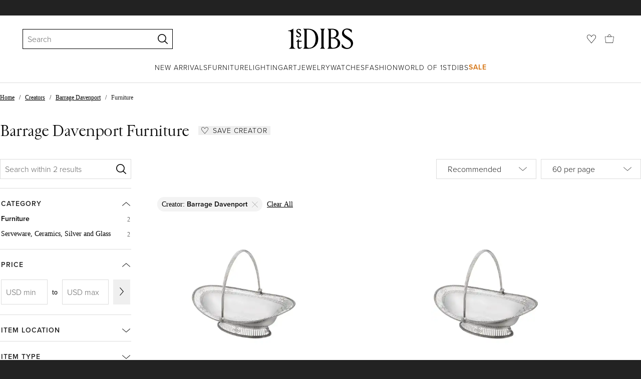

--- FILE ---
content_type: text/css
request_url: https://a.1stdibscdn.com/dist/dibs-buyer-layout/dibs-buyer-layout-buyer-19cb34a0-8d11-4995-9a8c-d713a6e10c93-c8851457f6bce0cb.css
body_size: 26444
content:
@import "https://use.typekit.net/mkk3fxh.css";.container{margin-left:auto;margin-right:auto;padding-left:9px;padding-right:9px}.container:after{content:"";clear:both;display:table}@media (width>=320px){.container{max-width:480px}}@media (width>=568px){.container{max-width:720px}}@media (width>=768px){.container{max-width:960px}}@media (width>=1025px){.container{max-width:1140px}}.containerFluid{margin-left:auto;margin-right:auto;padding-left:9px;padding-right:9px}.containerFluid:after{content:"";clear:both;display:table}:is(.rowFlexTransition,.rowFlex){flex-wrap:wrap;margin-left:-9px;margin-right:-9px;display:flex}@media (-ms-high-contrast:none),(-ms-high-contrast:active){:is(.rowFlexTransition,.rowFlex){justify-content:space-between;margin-left:0;margin-right:0}}.rowXsTop{align-items:flex-start}.rowXsCenter{align-items:center}:is(.rowXsBottom,.rowXsStretch){align-items:flex-end}.rowSmTop{align-items:flex-start}.rowSmCenter{align-items:center}:is(.rowSmBottom,.rowSmStretch){align-items:flex-end}@media (width>=569px){.rowMdTop{align-items:flex-start}.rowMdCenter{align-items:center}:is(.rowMdBottom,.rowMdStretch){align-items:flex-end}}@media (width>=769px){.rowLgTop{align-items:flex-start}.rowLgCenter{align-items:center}:is(.rowLgBottom,.rowLgStretch){align-items:flex-end}}@media (width>=1025px){.rowXlTop{align-items:flex-start}.rowXlCenter{align-items:center}:is(.rowXlBottom,.rowXlStretch){align-items:flex-end}}.colXs1,.colXs2,.colXs3,.colXs4,.colXs5,.colXs6,.colXs7,.colXs8,.colXs9,.colXs10,.colXs11,.colXs12{min-height:1px;padding-left:9px;padding-right:9px;position:relative}.colXs1{flex:0 0 8.33333%;min-width:0}@media (-ms-high-contrast:none),(-ms-high-contrast:active){.colXs1{flex:none;width:8.33333%}}.colXsOffset1{margin-left:8.33333%}.colXsPull1{right:8.33333%}.colXsPush1{left:8.33333%}.colXs2{flex:0 0 16.6667%;min-width:0}@media (-ms-high-contrast:none),(-ms-high-contrast:active){.colXs2{flex:none;width:16.6667%}}.colXsOffset2{margin-left:16.6667%}.colXsPull2{right:16.6667%}.colXsPush2{left:16.6667%}.colXs3{flex:0 0 25%;min-width:0}@media (-ms-high-contrast:none),(-ms-high-contrast:active){.colXs3{flex:none;width:25%}}.colXsOffset3{margin-left:25%}.colXsPull3{right:25%}.colXsPush3{left:25%}.colXs4{flex:0 0 33.3333%;min-width:0}@media (-ms-high-contrast:none),(-ms-high-contrast:active){.colXs4{flex:none;width:33.3333%}}.colXsOffset4{margin-left:33.3333%}.colXsPull4{right:33.3333%}.colXsPush4{left:33.3333%}.colXs5{flex:0 0 41.6667%;min-width:0}@media (-ms-high-contrast:none),(-ms-high-contrast:active){.colXs5{flex:none;width:41.6667%}}.colXsOffset5{margin-left:41.6667%}.colXsPull5{right:41.6667%}.colXsPush5{left:41.6667%}.colXs6{flex:0 0 50%;min-width:0}@media (-ms-high-contrast:none),(-ms-high-contrast:active){.colXs6{flex:none;width:50%}}.colXsOffset6{margin-left:50%}.colXsPull6{right:50%}.colXsPush6{left:50%}.colXs7{flex:0 0 58.3333%;min-width:0}@media (-ms-high-contrast:none),(-ms-high-contrast:active){.colXs7{flex:none;width:58.3333%}}.colXsOffset7{margin-left:58.3333%}.colXsPull7{right:58.3333%}.colXsPush7{left:58.3333%}.colXs8{flex:0 0 66.6667%;min-width:0}@media (-ms-high-contrast:none),(-ms-high-contrast:active){.colXs8{flex:none;width:66.6667%}}.colXsOffset8{margin-left:66.6667%}.colXsPull8{right:66.6667%}.colXsPush8{left:66.6667%}.colXs9{flex:0 0 75%;min-width:0}@media (-ms-high-contrast:none),(-ms-high-contrast:active){.colXs9{flex:none;width:75%}}.colXsOffset9{margin-left:75%}.colXsPull9{right:75%}.colXsPush9{left:75%}.colXs10{flex:0 0 83.3333%;min-width:0}@media (-ms-high-contrast:none),(-ms-high-contrast:active){.colXs10{flex:none;width:83.3333%}}.colXsOffset10{margin-left:83.3333%}.colXsPull10{right:83.3333%}.colXsPush10{left:83.3333%}.colXs11{flex:0 0 91.6667%;min-width:0}@media (-ms-high-contrast:none),(-ms-high-contrast:active){.colXs11{flex:none;width:91.6667%}}.colXsOffset11{margin-left:91.6667%}.colXsPull11{right:91.6667%}.colXsPush11{left:91.6667%}.colXs12{flex:0 0 100%;min-width:0}@media (-ms-high-contrast:none),(-ms-high-contrast:active){.colXs12{flex:none;width:100%}}.colXsOffset12{margin-left:100%}.colXsPull12{right:100%}.colXsPush12{left:100%}.colXsFirst{order:-1}.colXsLast{order:1}.colXsTop{align-self:flex-start}.colXsCenter{align-self:center}.colXsBottom{align-self:flex-end}.colXsStretch{align-self:stretch}.colSm1,.colSm2,.colSm3,.colSm4,.colSm5,.colSm6,.colSm7,.colSm8,.colSm9,.colSm10,.colSm11,.colSm12{min-height:1px;padding-left:9px;padding-right:9px;position:relative}.colSm1{flex:0 0 8.33333%;min-width:0}@media (-ms-high-contrast:none),(-ms-high-contrast:active){.colSm1{flex:none;width:8.33333%}}.colSmOffset1{margin-left:8.33333%}.colSmPull1{right:8.33333%}.colSmPush1{left:8.33333%}.colSm2{flex:0 0 16.6667%;min-width:0}@media (-ms-high-contrast:none),(-ms-high-contrast:active){.colSm2{flex:none;width:16.6667%}}.colSmOffset2{margin-left:16.6667%}.colSmPull2{right:16.6667%}.colSmPush2{left:16.6667%}.colSm3{flex:0 0 25%;min-width:0}@media (-ms-high-contrast:none),(-ms-high-contrast:active){.colSm3{flex:none;width:25%}}.colSmOffset3{margin-left:25%}.colSmPull3{right:25%}.colSmPush3{left:25%}.colSm4{flex:0 0 33.3333%;min-width:0}@media (-ms-high-contrast:none),(-ms-high-contrast:active){.colSm4{flex:none;width:33.3333%}}.colSmOffset4{margin-left:33.3333%}.colSmPull4{right:33.3333%}.colSmPush4{left:33.3333%}.colSm5{flex:0 0 41.6667%;min-width:0}@media (-ms-high-contrast:none),(-ms-high-contrast:active){.colSm5{flex:none;width:41.6667%}}.colSmOffset5{margin-left:41.6667%}.colSmPull5{right:41.6667%}.colSmPush5{left:41.6667%}.colSm6{flex:0 0 50%;min-width:0}@media (-ms-high-contrast:none),(-ms-high-contrast:active){.colSm6{flex:none;width:50%}}.colSmOffset6{margin-left:50%}.colSmPull6{right:50%}.colSmPush6{left:50%}.colSm7{flex:0 0 58.3333%;min-width:0}@media (-ms-high-contrast:none),(-ms-high-contrast:active){.colSm7{flex:none;width:58.3333%}}.colSmOffset7{margin-left:58.3333%}.colSmPull7{right:58.3333%}.colSmPush7{left:58.3333%}.colSm8{flex:0 0 66.6667%;min-width:0}@media (-ms-high-contrast:none),(-ms-high-contrast:active){.colSm8{flex:none;width:66.6667%}}.colSmOffset8{margin-left:66.6667%}.colSmPull8{right:66.6667%}.colSmPush8{left:66.6667%}.colSm9{flex:0 0 75%;min-width:0}@media (-ms-high-contrast:none),(-ms-high-contrast:active){.colSm9{flex:none;width:75%}}.colSmOffset9{margin-left:75%}.colSmPull9{right:75%}.colSmPush9{left:75%}.colSm10{flex:0 0 83.3333%;min-width:0}@media (-ms-high-contrast:none),(-ms-high-contrast:active){.colSm10{flex:none;width:83.3333%}}.colSmOffset10{margin-left:83.3333%}.colSmPull10{right:83.3333%}.colSmPush10{left:83.3333%}.colSm11{flex:0 0 91.6667%;min-width:0}@media (-ms-high-contrast:none),(-ms-high-contrast:active){.colSm11{flex:none;width:91.6667%}}.colSmOffset11{margin-left:91.6667%}.colSmPull11{right:91.6667%}.colSmPush11{left:91.6667%}.colSm12{flex:0 0 100%;min-width:0}@media (-ms-high-contrast:none),(-ms-high-contrast:active){.colSm12{flex:none;width:100%}}.colSmOffset12{margin-left:100%}.colSmPull12{right:100%}.colSmPush12{left:100%}.colSmFirst{order:-1}.colSmLast{order:1}.colSmTop{align-self:flex-start}.colSmCenter{align-self:center}.colSmBottom{align-self:flex-end}.colSmStretch{align-self:stretch}.colMd1,.colMd2,.colMd3,.colMd4,.colMd5,.colMd6,.colMd7,.colMd8,.colMd9,.colMd10,.colMd11,.colMd12{min-height:1px;padding-left:9px;padding-right:9px;position:relative}@media (width>=569px){.colMd1{flex:0 0 8.33333%;min-width:0}}@media (width>=569px) and (-ms-high-contrast:none),(width>=569px) and (-ms-high-contrast:active){.colMd1{flex:none;width:8.33333%}}@media (width>=569px){.colMdOffset1{margin-left:8.33333%}.colMdPull1{right:8.33333%}.colMdPush1{left:8.33333%}.colMd2{flex:0 0 16.6667%;min-width:0}}@media (width>=569px) and (-ms-high-contrast:none),(width>=569px) and (-ms-high-contrast:active){.colMd2{flex:none;width:16.6667%}}@media (width>=569px){.colMdOffset2{margin-left:16.6667%}.colMdPull2{right:16.6667%}.colMdPush2{left:16.6667%}.colMd3{flex:0 0 25%;min-width:0}}@media (width>=569px) and (-ms-high-contrast:none),(width>=569px) and (-ms-high-contrast:active){.colMd3{flex:none;width:25%}}@media (width>=569px){.colMdOffset3{margin-left:25%}.colMdPull3{right:25%}.colMdPush3{left:25%}.colMd4{flex:0 0 33.3333%;min-width:0}}@media (width>=569px) and (-ms-high-contrast:none),(width>=569px) and (-ms-high-contrast:active){.colMd4{flex:none;width:33.3333%}}@media (width>=569px){.colMdOffset4{margin-left:33.3333%}.colMdPull4{right:33.3333%}.colMdPush4{left:33.3333%}.colMd5{flex:0 0 41.6667%;min-width:0}}@media (width>=569px) and (-ms-high-contrast:none),(width>=569px) and (-ms-high-contrast:active){.colMd5{flex:none;width:41.6667%}}@media (width>=569px){.colMdOffset5{margin-left:41.6667%}.colMdPull5{right:41.6667%}.colMdPush5{left:41.6667%}.colMd6{flex:0 0 50%;min-width:0}}@media (width>=569px) and (-ms-high-contrast:none),(width>=569px) and (-ms-high-contrast:active){.colMd6{flex:none;width:50%}}@media (width>=569px){.colMdOffset6{margin-left:50%}.colMdPull6{right:50%}.colMdPush6{left:50%}.colMd7{flex:0 0 58.3333%;min-width:0}}@media (width>=569px) and (-ms-high-contrast:none),(width>=569px) and (-ms-high-contrast:active){.colMd7{flex:none;width:58.3333%}}@media (width>=569px){.colMdOffset7{margin-left:58.3333%}.colMdPull7{right:58.3333%}.colMdPush7{left:58.3333%}.colMd8{flex:0 0 66.6667%;min-width:0}}@media (width>=569px) and (-ms-high-contrast:none),(width>=569px) and (-ms-high-contrast:active){.colMd8{flex:none;width:66.6667%}}@media (width>=569px){.colMdOffset8{margin-left:66.6667%}.colMdPull8{right:66.6667%}.colMdPush8{left:66.6667%}.colMd9{flex:0 0 75%;min-width:0}}@media (width>=569px) and (-ms-high-contrast:none),(width>=569px) and (-ms-high-contrast:active){.colMd9{flex:none;width:75%}}@media (width>=569px){.colMdOffset9{margin-left:75%}.colMdPull9{right:75%}.colMdPush9{left:75%}.colMd10{flex:0 0 83.3333%;min-width:0}}@media (width>=569px) and (-ms-high-contrast:none),(width>=569px) and (-ms-high-contrast:active){.colMd10{flex:none;width:83.3333%}}@media (width>=569px){.colMdOffset10{margin-left:83.3333%}.colMdPull10{right:83.3333%}.colMdPush10{left:83.3333%}.colMd11{flex:0 0 91.6667%;min-width:0}}@media (width>=569px) and (-ms-high-contrast:none),(width>=569px) and (-ms-high-contrast:active){.colMd11{flex:none;width:91.6667%}}@media (width>=569px){.colMdOffset11{margin-left:91.6667%}.colMdPull11{right:91.6667%}.colMdPush11{left:91.6667%}.colMd12{flex:0 0 100%;min-width:0}}@media (width>=569px) and (-ms-high-contrast:none),(width>=569px) and (-ms-high-contrast:active){.colMd12{flex:none;width:100%}}@media (width>=569px){.colMdOffset12{margin-left:100%}.colMdPull12{right:100%}.colMdPush12{left:100%}.colMdFirst{order:-1}.colMdLast{order:1}.colMdTop{align-self:flex-start}.colMdCenter{align-self:center}.colMdBottom{align-self:flex-end}.colMdStretch{align-self:stretch}}.colLg1,.colLg2,.colLg3,.colLg4,.colLg5,.colLg6,.colLg7,.colLg8,.colLg9,.colLg10,.colLg11,.colLg12{min-height:1px;padding-left:9px;padding-right:9px;position:relative}@media (width>=769px){.colLg1{flex:0 0 8.33333%;min-width:0}}@media (width>=769px) and (-ms-high-contrast:none),(width>=769px) and (-ms-high-contrast:active){.colLg1{flex:none;width:8.33333%}}@media (width>=769px){.colLgOffset1{margin-left:8.33333%}.colLgPull1{right:8.33333%}.colLgPush1{left:8.33333%}.colLg2{flex:0 0 16.6667%;min-width:0}}@media (width>=769px) and (-ms-high-contrast:none),(width>=769px) and (-ms-high-contrast:active){.colLg2{flex:none;width:16.6667%}}@media (width>=769px){.colLgOffset2{margin-left:16.6667%}.colLgPull2{right:16.6667%}.colLgPush2{left:16.6667%}.colLg3{flex:0 0 25%;min-width:0}}@media (width>=769px) and (-ms-high-contrast:none),(width>=769px) and (-ms-high-contrast:active){.colLg3{flex:none;width:25%}}@media (width>=769px){.colLgOffset3{margin-left:25%}.colLgPull3{right:25%}.colLgPush3{left:25%}.colLg4{flex:0 0 33.3333%;min-width:0}}@media (width>=769px) and (-ms-high-contrast:none),(width>=769px) and (-ms-high-contrast:active){.colLg4{flex:none;width:33.3333%}}@media (width>=769px){.colLgOffset4{margin-left:33.3333%}.colLgPull4{right:33.3333%}.colLgPush4{left:33.3333%}.colLg5{flex:0 0 41.6667%;min-width:0}}@media (width>=769px) and (-ms-high-contrast:none),(width>=769px) and (-ms-high-contrast:active){.colLg5{flex:none;width:41.6667%}}@media (width>=769px){.colLgOffset5{margin-left:41.6667%}.colLgPull5{right:41.6667%}.colLgPush5{left:41.6667%}.colLg6{flex:0 0 50%;min-width:0}}@media (width>=769px) and (-ms-high-contrast:none),(width>=769px) and (-ms-high-contrast:active){.colLg6{flex:none;width:50%}}@media (width>=769px){.colLgOffset6{margin-left:50%}.colLgPull6{right:50%}.colLgPush6{left:50%}.colLg7{flex:0 0 58.3333%;min-width:0}}@media (width>=769px) and (-ms-high-contrast:none),(width>=769px) and (-ms-high-contrast:active){.colLg7{flex:none;width:58.3333%}}@media (width>=769px){.colLgOffset7{margin-left:58.3333%}.colLgPull7{right:58.3333%}.colLgPush7{left:58.3333%}.colLg8{flex:0 0 66.6667%;min-width:0}}@media (width>=769px) and (-ms-high-contrast:none),(width>=769px) and (-ms-high-contrast:active){.colLg8{flex:none;width:66.6667%}}@media (width>=769px){.colLgOffset8{margin-left:66.6667%}.colLgPull8{right:66.6667%}.colLgPush8{left:66.6667%}.colLg9{flex:0 0 75%;min-width:0}}@media (width>=769px) and (-ms-high-contrast:none),(width>=769px) and (-ms-high-contrast:active){.colLg9{flex:none;width:75%}}@media (width>=769px){.colLgOffset9{margin-left:75%}.colLgPull9{right:75%}.colLgPush9{left:75%}.colLg10{flex:0 0 83.3333%;min-width:0}}@media (width>=769px) and (-ms-high-contrast:none),(width>=769px) and (-ms-high-contrast:active){.colLg10{flex:none;width:83.3333%}}@media (width>=769px){.colLgOffset10{margin-left:83.3333%}.colLgPull10{right:83.3333%}.colLgPush10{left:83.3333%}.colLg11{flex:0 0 91.6667%;min-width:0}}@media (width>=769px) and (-ms-high-contrast:none),(width>=769px) and (-ms-high-contrast:active){.colLg11{flex:none;width:91.6667%}}@media (width>=769px){.colLgOffset11{margin-left:91.6667%}.colLgPull11{right:91.6667%}.colLgPush11{left:91.6667%}.colLg12{flex:0 0 100%;min-width:0}}@media (width>=769px) and (-ms-high-contrast:none),(width>=769px) and (-ms-high-contrast:active){.colLg12{flex:none;width:100%}}@media (width>=769px){.colLgOffset12{margin-left:100%}.colLgPull12{right:100%}.colLgPush12{left:100%}.colLgFirst{order:-1}.colLgLast{order:1}.colLgTop{align-self:flex-start}.colLgCenter{align-self:center}.colLgBottom{align-self:flex-end}.colLgStretch{align-self:stretch}}.colXl1,.colXl2,.colXl3,.colXl4,.colXl5,.colXl6,.colXl7,.colXl8,.colXl9,.colXl10,.colXl11,.colXl12{min-height:1px;padding-left:9px;padding-right:9px;position:relative}@media (width>=1025px){.colXl1{flex:0 0 8.33333%;min-width:0}}@media (width>=1025px) and (-ms-high-contrast:none),(width>=1025px) and (-ms-high-contrast:active){.colXl1{flex:none;width:8.33333%}}@media (width>=1025px){.colXlOffset1{margin-left:8.33333%}.colXlPull1{right:8.33333%}.colXlPush1{left:8.33333%}.colXl2{flex:0 0 16.6667%;min-width:0}}@media (width>=1025px) and (-ms-high-contrast:none),(width>=1025px) and (-ms-high-contrast:active){.colXl2{flex:none;width:16.6667%}}@media (width>=1025px){.colXlOffset2{margin-left:16.6667%}.colXlPull2{right:16.6667%}.colXlPush2{left:16.6667%}.colXl3{flex:0 0 25%;min-width:0}}@media (width>=1025px) and (-ms-high-contrast:none),(width>=1025px) and (-ms-high-contrast:active){.colXl3{flex:none;width:25%}}@media (width>=1025px){.colXlOffset3{margin-left:25%}.colXlPull3{right:25%}.colXlPush3{left:25%}.colXl4{flex:0 0 33.3333%;min-width:0}}@media (width>=1025px) and (-ms-high-contrast:none),(width>=1025px) and (-ms-high-contrast:active){.colXl4{flex:none;width:33.3333%}}@media (width>=1025px){.colXlOffset4{margin-left:33.3333%}.colXlPull4{right:33.3333%}.colXlPush4{left:33.3333%}.colXl5{flex:0 0 41.6667%;min-width:0}}@media (width>=1025px) and (-ms-high-contrast:none),(width>=1025px) and (-ms-high-contrast:active){.colXl5{flex:none;width:41.6667%}}@media (width>=1025px){.colXlOffset5{margin-left:41.6667%}.colXlPull5{right:41.6667%}.colXlPush5{left:41.6667%}.colXl6{flex:0 0 50%;min-width:0}}@media (width>=1025px) and (-ms-high-contrast:none),(width>=1025px) and (-ms-high-contrast:active){.colXl6{flex:none;width:50%}}@media (width>=1025px){.colXlOffset6{margin-left:50%}.colXlPull6{right:50%}.colXlPush6{left:50%}.colXl7{flex:0 0 58.3333%;min-width:0}}@media (width>=1025px) and (-ms-high-contrast:none),(width>=1025px) and (-ms-high-contrast:active){.colXl7{flex:none;width:58.3333%}}@media (width>=1025px){.colXlOffset7{margin-left:58.3333%}.colXlPull7{right:58.3333%}.colXlPush7{left:58.3333%}.colXl8{flex:0 0 66.6667%;min-width:0}}@media (width>=1025px) and (-ms-high-contrast:none),(width>=1025px) and (-ms-high-contrast:active){.colXl8{flex:none;width:66.6667%}}@media (width>=1025px){.colXlOffset8{margin-left:66.6667%}.colXlPull8{right:66.6667%}.colXlPush8{left:66.6667%}.colXl9{flex:0 0 75%;min-width:0}}@media (width>=1025px) and (-ms-high-contrast:none),(width>=1025px) and (-ms-high-contrast:active){.colXl9{flex:none;width:75%}}@media (width>=1025px){.colXlOffset9{margin-left:75%}.colXlPull9{right:75%}.colXlPush9{left:75%}.colXl10{flex:0 0 83.3333%;min-width:0}}@media (width>=1025px) and (-ms-high-contrast:none),(width>=1025px) and (-ms-high-contrast:active){.colXl10{flex:none;width:83.3333%}}@media (width>=1025px){.colXlOffset10{margin-left:83.3333%}.colXlPull10{right:83.3333%}.colXlPush10{left:83.3333%}.colXl11{flex:0 0 91.6667%;min-width:0}}@media (width>=1025px) and (-ms-high-contrast:none),(width>=1025px) and (-ms-high-contrast:active){.colXl11{flex:none;width:91.6667%}}@media (width>=1025px){.colXlOffset11{margin-left:91.6667%}.colXlPull11{right:91.6667%}.colXlPush11{left:91.6667%}.colXl12{flex:0 0 100%;min-width:0}}@media (width>=1025px) and (-ms-high-contrast:none),(width>=1025px) and (-ms-high-contrast:active){.colXl12{flex:none;width:100%}}@media (width>=1025px){.colXlOffset12{margin-left:100%}.colXlPull12{right:100%}.colXlPush12{left:100%}.colXlFirst{order:-1}.colXlLast{order:1}.colXlTop{align-self:flex-start}.colXlCenter{align-self:center}.colXlBottom{align-self:flex-end}.colXlStretch{align-self:stretch}}*,:before,:after,::backdrop{--tw-border-spacing-x:0;--tw-border-spacing-y:0}.dc-container{width:100%}.dc-dibsIcon{fill:currentColor;width:auto;max-width:100%;height:auto;max-height:100%}.dc-visible{visibility:visible}.dc-invisible{visibility:hidden}.dc-collapse{visibility:collapse}.dc-static{position:static}.dc-fixed{position:fixed}.dc-absolute{position:absolute}.dc-relative{position:relative}.dc-sticky{position:sticky}.dc-zAboveNav{z-index:990}.dc-zAboveOverlay{z-index:10030}.dc-zBelow{z-index:-10}.dc-zBelowNav{z-index:960}.dc-zBump{z-index:10}.dc-zFarBelow{z-index:-100}.dc-zHigh{z-index:300}.dc-zLow{z-index:100}.dc-zMiddle{z-index:200}.dc-zNav{z-index:980}.dc-zNone{z-index:0}.dc-zOverlay{z-index:10020}.dc-floatRight{float:right}.dc-floatLeft{float:left}.dc-floatNone{float:none}.dc-clearLeft{clear:left}.dc-clearRight{clear:right}.dc-clearBoth{clear:both}.dc-clearNone{clear:none}.dc-m0{margin:0}.dc-m1px{margin:1px}.dc-m2px{margin:2px}.dc-m3px{margin:3px}.dc-mLarge{margin:36px}.dc-mLarger{margin:45px}.dc-mMedium{margin:27px}.dc-mNone{margin:0}.dc-mSmall{margin:18px}.dc-mSmaller{margin:14px}.dc-mXlarge{margin:54px}.dc-mXsmall{margin:9px}.dc-mXxlarge{margin:72px}.dc-mXxsmall{margin:5px}.dc-mXxxsmall{margin:2px}.dc-mAuto{margin:auto}.dc-mx0{margin-left:0;margin-right:0}.dc-mx1px{margin-left:1px;margin-right:1px}.dc-mx2px{margin-left:2px;margin-right:2px}.dc-mx3px{margin-left:3px;margin-right:3px}.dc-mxLarge{margin-left:36px;margin-right:36px}.dc-mxLarger{margin-left:45px;margin-right:45px}.dc-mxMedium{margin-left:27px;margin-right:27px}.dc-mxNone{margin-left:0;margin-right:0}.dc-mxSmall{margin-left:18px;margin-right:18px}.dc-mxSmaller{margin-left:14px;margin-right:14px}.dc-mxXlarge{margin-left:54px;margin-right:54px}.dc-mxXsmall{margin-left:9px;margin-right:9px}.dc-mxXxlarge{margin-left:72px;margin-right:72px}.dc-mxXxsmall{margin-left:5px;margin-right:5px}.dc-mxXxxsmall{margin-left:2px;margin-right:2px}.dc-mxAuto{margin-left:auto;margin-right:auto}.dc-my0{margin-top:0;margin-bottom:0}.dc-my1px{margin-top:1px;margin-bottom:1px}.dc-my2px{margin-top:2px;margin-bottom:2px}.dc-my3px{margin-top:3px;margin-bottom:3px}.dc-myLarge{margin-top:36px;margin-bottom:36px}.dc-myLarger{margin-top:45px;margin-bottom:45px}.dc-myMedium{margin-top:27px;margin-bottom:27px}.dc-myNone{margin-top:0;margin-bottom:0}.dc-mySmall{margin-top:18px;margin-bottom:18px}.dc-mySmaller{margin-top:14px;margin-bottom:14px}.dc-myXlarge{margin-top:54px;margin-bottom:54px}.dc-myXsmall{margin-top:9px;margin-bottom:9px}.dc-myXxlarge{margin-top:72px;margin-bottom:72px}.dc-myXxsmall{margin-top:5px;margin-bottom:5px}.dc-myXxxsmall{margin-top:2px;margin-bottom:2px}.dc-myAuto{margin-top:auto;margin-bottom:auto}.dc-mb0{margin-bottom:0}.dc-mb1px{margin-bottom:1px}.dc-mb2px{margin-bottom:2px}.dc-mb3px{margin-bottom:3px}.dc-mbLarge{margin-bottom:36px}.dc-mbLarger{margin-bottom:45px}.dc-mbMedium{margin-bottom:27px}.dc-mbNone{margin-bottom:0}.dc-mbSmall{margin-bottom:18px}.dc-mbSmaller{margin-bottom:14px}.dc-mbXlarge{margin-bottom:54px}.dc-mbXsmall{margin-bottom:9px}.dc-mbXxlarge{margin-bottom:72px}.dc-mbXxsmall{margin-bottom:5px}.dc-mbXxxsmall{margin-bottom:2px}.dc-mbAuto{margin-bottom:auto}.dc-me0{margin-inline-end:0}.dc-me1px{margin-inline-end:1px}.dc-me2px{margin-inline-end:2px}.dc-me3px{margin-inline-end:3px}.dc-meLarge{margin-inline-end:36px}.dc-meLarger{margin-inline-end:45px}.dc-meMedium{margin-inline-end:27px}.dc-meNone{margin-inline-end:0}.dc-meSmall{margin-inline-end:18px}.dc-meSmaller{margin-inline-end:14px}.dc-meXlarge{margin-inline-end:54px}.dc-meXsmall{margin-inline-end:9px}.dc-meXxlarge{margin-inline-end:72px}.dc-meXxsmall{margin-inline-end:5px}.dc-meXxxsmall{margin-inline-end:2px}.dc-meAuto{margin-inline-end:auto}.dc-ml0{margin-left:0}.dc-ml1px{margin-left:1px}.dc-ml2px{margin-left:2px}.dc-ml3px{margin-left:3px}.dc-mlLarge{margin-left:36px}.dc-mlLarger{margin-left:45px}.dc-mlMedium{margin-left:27px}.dc-mlNone{margin-left:0}.dc-mlSmall{margin-left:18px}.dc-mlSmaller{margin-left:14px}.dc-mlXlarge{margin-left:54px}.dc-mlXsmall{margin-left:9px}.dc-mlXxlarge{margin-left:72px}.dc-mlXxsmall{margin-left:5px}.dc-mlXxxsmall{margin-left:2px}.dc-mlAuto{margin-left:auto}.dc-mr0{margin-right:0}.dc-mr1px{margin-right:1px}.dc-mr2px{margin-right:2px}.dc-mr3px{margin-right:3px}.dc-mrLarge{margin-right:36px}.dc-mrLarger{margin-right:45px}.dc-mrMedium{margin-right:27px}.dc-mrNone{margin-right:0}.dc-mrSmall{margin-right:18px}.dc-mrSmaller{margin-right:14px}.dc-mrXlarge{margin-right:54px}.dc-mrXsmall{margin-right:9px}.dc-mrXxlarge{margin-right:72px}.dc-mrXxsmall{margin-right:5px}.dc-mrXxxsmall{margin-right:2px}.dc-mrAuto{margin-right:auto}.dc-ms0{margin-inline-start:0}.dc-ms1px{margin-inline-start:1px}.dc-ms2px{margin-inline-start:2px}.dc-ms3px{margin-inline-start:3px}.dc-msLarge{margin-inline-start:36px}.dc-msLarger{margin-inline-start:45px}.dc-msMedium{margin-inline-start:27px}.dc-msNone{margin-inline-start:0}.dc-msSmall{margin-inline-start:18px}.dc-msSmaller{margin-inline-start:14px}.dc-msXlarge{margin-inline-start:54px}.dc-msXsmall{margin-inline-start:9px}.dc-msXxlarge{margin-inline-start:72px}.dc-msXxsmall{margin-inline-start:5px}.dc-msXxxsmall{margin-inline-start:2px}.dc-msAuto{margin-inline-start:auto}.dc-mt0{margin-top:0}.dc-mt1px{margin-top:1px}.dc-mt2px{margin-top:2px}.dc-mt3px{margin-top:3px}.dc-mtLarge{margin-top:36px}.dc-mtLarger{margin-top:45px}.dc-mtMedium{margin-top:27px}.dc-mtNone{margin-top:0}.dc-mtSmall{margin-top:18px}.dc-mtSmaller{margin-top:14px}.dc-mtXlarge{margin-top:54px}.dc-mtXsmall{margin-top:9px}.dc-mtXxlarge{margin-top:72px}.dc-mtXxsmall{margin-top:5px}.dc-mtXxxsmall{margin-top:2px}.dc-mtAuto{margin-top:auto}.dc-boxBorder{box-sizing:border-box}.dc-boxContent{box-sizing:content-box}.dc-lineClamp1{-webkit-line-clamp:1;-webkit-box-orient:vertical;display:-webkit-box;overflow:hidden}.dc-lineClamp2{-webkit-line-clamp:2;-webkit-box-orient:vertical;display:-webkit-box;overflow:hidden}.dc-lineClamp3{-webkit-line-clamp:3;-webkit-box-orient:vertical;display:-webkit-box;overflow:hidden}.dc-lineClamp4{-webkit-line-clamp:4;-webkit-box-orient:vertical;display:-webkit-box;overflow:hidden}.dc-lineClamp5{-webkit-line-clamp:5;-webkit-box-orient:vertical;display:-webkit-box;overflow:hidden}.dc-lineClamp6{-webkit-line-clamp:6;-webkit-box-orient:vertical;display:-webkit-box;overflow:hidden}.dc-lineClampNone{-webkit-line-clamp:none;-webkit-box-orient:horizontal;display:block;overflow:visible}.dc-block{display:block}.dc-inlineBlock{display:inline-block}.dc-inline{display:inline}.dc-flex{display:flex}.dc-inlineFlex{display:inline-flex}.dc-table{display:table}.dc-inlineTable{display:inline-table}.dc-tableCaption{display:table-caption}.dc-tableCell{display:table-cell}.dc-tableColumn{display:table-column}.dc-tableColumnGroup{display:table-column-group}.dc-tableFooterGroup{display:table-footer-group}.dc-tableHeaderGroup{display:table-header-group}.dc-tableRowGroup{display:table-row-group}.dc-tableRow{display:table-row}.dc-flowRoot{display:flow-root}.dc-grid{display:grid}.dc-inlineGrid{display:inline-grid}.dc-contents{display:contents}.dc-listItem{display:list-item}.dc-hidden{display:none}.dc-aspectAuto{aspect-ratio:auto}.dc-aspectSquare{aspect-ratio:1}.dc-aspectVideo{aspect-ratio:16/9}.dc-h0{height:0}.dc-h100px{height:100px}.dc-h10px{height:10px}.dc-h14px{height:14px}.dc-h16{height:16.6667%}.dc-h16px{height:16px}.dc-h18px{height:18px}.dc-h1px{height:1px}.dc-h20{height:20%}.dc-h200px{height:200px}.dc-h20px{height:20px}.dc-h25{height:25%}.dc-h250px{height:250px}.dc-h280px{height:280px}.dc-h2px{height:2px}.dc-h300px{height:300px}.dc-h33{height:33.3333%}.dc-h3px{height:3px}.dc-h40{height:40%}.dc-h400px{height:400px}.dc-h41{height:41.6667%}.dc-h450px{height:450px}.dc-h4px{height:4px}.dc-h50{height:50%}.dc-h500px{height:500px}.dc-h58{height:58.3333%}.dc-h5px{height:5px}.dc-h60{height:60%}.dc-h600px{height:600px}.dc-h60px{height:60px}.dc-h66{height:66.6667%}.dc-h75{height:75%}.dc-h8{height:8.33333%}.dc-h80{height:80%}.dc-h83{height:83.3333%}.dc-h91{height:91.6667%}.dc-hLarge{height:36px}.dc-hLarger{height:45px}.dc-hMedium{height:27px}.dc-hNone{height:0}.dc-hSmall{height:18px}.dc-hSmaller{height:14px}.dc-hXlarge{height:54px}.dc-hXsmall{height:9px}.dc-hXxlarge{height:72px}.dc-hXxsmall{height:5px}.dc-hXxxsmall{height:2px}.dc-hAuto{height:auto}.dc-hFit{height:fit-content}.dc-hFull{height:100%}.dc-hMax{height:max-content}.dc-hMin{height:min-content}.dc-hScreen{height:100vh}.dc-hUnset{height:unset}.dc-maxH0{max-height:0}.dc-maxH100px{max-height:100px}.dc-maxH10px{max-height:10px}.dc-maxH14px{max-height:14px}.dc-maxH16{max-height:16.6667%}.dc-maxH16px{max-height:16px}.dc-maxH18px{max-height:18px}.dc-maxH1px{max-height:1px}.dc-maxH20{max-height:20%}.dc-maxH200px{max-height:200px}.dc-maxH20px{max-height:20px}.dc-maxH25{max-height:25%}.dc-maxH250px{max-height:250px}.dc-maxH280px{max-height:280px}.dc-maxH2px{max-height:2px}.dc-maxH300px{max-height:300px}.dc-maxH33{max-height:33.3333%}.dc-maxH3px{max-height:3px}.dc-maxH40{max-height:40%}.dc-maxH400px{max-height:400px}.dc-maxH41{max-height:41.6667%}.dc-maxH450px{max-height:450px}.dc-maxH4px{max-height:4px}.dc-maxH50{max-height:50%}.dc-maxH500px{max-height:500px}.dc-maxH58{max-height:58.3333%}.dc-maxH5px{max-height:5px}.dc-maxH60{max-height:60%}.dc-maxH600px{max-height:600px}.dc-maxH60px{max-height:60px}.dc-maxH66{max-height:66.6667%}.dc-maxH75{max-height:75%}.dc-maxH8{max-height:8.33333%}.dc-maxH80{max-height:80%}.dc-maxH83{max-height:83.3333%}.dc-maxH91{max-height:91.6667%}.dc-maxHLarge{max-height:36px}.dc-maxHLarger{max-height:45px}.dc-maxHMedium{max-height:27px}.dc-maxHNone{max-height:0}.dc-maxHSmall{max-height:18px}.dc-maxHSmaller{max-height:14px}.dc-maxHXlarge{max-height:54px}.dc-maxHXsmall{max-height:9px}.dc-maxHXxlarge{max-height:72px}.dc-maxHXxsmall{max-height:5px}.dc-maxHXxxsmall{max-height:2px}.dc-maxHAuto{max-height:auto}.dc-maxHFit{max-height:fit-content}.dc-maxHFull{max-height:100%}.dc-maxHMax{max-height:max-content}.dc-maxHMin{max-height:min-content}.dc-maxHScreen{max-height:100vh}.dc-maxHUnset{max-height:unset}.dc-minH0{min-height:0}.dc-minH100px{min-height:100px}.dc-minH10px{min-height:10px}.dc-minH14px{min-height:14px}.dc-minH16{min-height:16.6667%}.dc-minH16px{min-height:16px}.dc-minH18px{min-height:18px}.dc-minH1px{min-height:1px}.dc-minH20{min-height:20%}.dc-minH200px{min-height:200px}.dc-minH20px{min-height:20px}.dc-minH25{min-height:25%}.dc-minH250px{min-height:250px}.dc-minH280px{min-height:280px}.dc-minH2px{min-height:2px}.dc-minH300px{min-height:300px}.dc-minH33{min-height:33.3333%}.dc-minH3px{min-height:3px}.dc-minH40{min-height:40%}.dc-minH400px{min-height:400px}.dc-minH41{min-height:41.6667%}.dc-minH450px{min-height:450px}.dc-minH4px{min-height:4px}.dc-minH50{min-height:50%}.dc-minH500px{min-height:500px}.dc-minH58{min-height:58.3333%}.dc-minH5px{min-height:5px}.dc-minH60{min-height:60%}.dc-minH600px{min-height:600px}.dc-minH60px{min-height:60px}.dc-minH66{min-height:66.6667%}.dc-minH75{min-height:75%}.dc-minH8{min-height:8.33333%}.dc-minH80{min-height:80%}.dc-minH83{min-height:83.3333%}.dc-minH91{min-height:91.6667%}.dc-minHLarge{min-height:36px}.dc-minHLarger{min-height:45px}.dc-minHMedium{min-height:27px}.dc-minHNone{min-height:0}.dc-minHSmall{min-height:18px}.dc-minHSmaller{min-height:14px}.dc-minHXlarge{min-height:54px}.dc-minHXsmall{min-height:9px}.dc-minHXxlarge{min-height:72px}.dc-minHXxsmall{min-height:5px}.dc-minHXxxsmall{min-height:2px}.dc-minHAuto{min-height:auto}.dc-minHFit{min-height:fit-content}.dc-minHFull{min-height:100%}.dc-minHMax{min-height:max-content}.dc-minHMin{min-height:min-content}.dc-minHScreen{min-height:100vh}.dc-minHUnset{min-height:unset}.dc-w0{width:0}.dc-w100px{width:100px}.dc-w10px{width:10px}.dc-w1440px{width:1440px}.dc-w14px{width:14px}.dc-w16{width:16.6667%}.dc-w16px{width:16px}.dc-w18px{width:18px}.dc-w1px{width:1px}.dc-w20{width:20%}.dc-w200px{width:200px}.dc-w20px{width:20px}.dc-w25{width:25%}.dc-w250px{width:250px}.dc-w280px{width:280px}.dc-w2px{width:2px}.dc-w300px{width:300px}.dc-w33{width:33.3333%}.dc-w3px{width:3px}.dc-w40{width:40%}.dc-w400px{width:400px}.dc-w41{width:41.6667%}.dc-w450px{width:450px}.dc-w4px{width:4px}.dc-w50{width:50%}.dc-w500px{width:500px}.dc-w58{width:58.3333%}.dc-w5px{width:5px}.dc-w60{width:60%}.dc-w600px{width:600px}.dc-w60px{width:60px}.dc-w66{width:66.6667%}.dc-w75{width:75%}.dc-w8{width:8.33333%}.dc-w80{width:80%}.dc-w83{width:83.3333%}.dc-w91{width:91.6667%}.dc-wLarge{width:36px}.dc-wLarger{width:45px}.dc-wMedium{width:27px}.dc-wNone{width:0}.dc-wSmall{width:18px}.dc-wSmaller{width:14px}.dc-wXlarge{width:54px}.dc-wXsmall{width:9px}.dc-wXxlarge{width:72px}.dc-wXxsmall{width:5px}.dc-wXxxsmall{width:2px}.dc-wAuto{width:auto}.dc-wFit{width:fit-content}.dc-wFull{width:100%}.dc-wMax{width:max-content}.dc-wMin{width:min-content}.dc-wScreen{width:100vw}.dc-wUnset{width:unset}.dc-minW0{min-width:0}.dc-minW100px{min-width:100px}.dc-minW10px{min-width:10px}.dc-minW1440px{min-width:1440px}.dc-minW14px{min-width:14px}.dc-minW16{min-width:16.6667%}.dc-minW16px{min-width:16px}.dc-minW18px{min-width:18px}.dc-minW1px{min-width:1px}.dc-minW20{min-width:20%}.dc-minW200px{min-width:200px}.dc-minW20px{min-width:20px}.dc-minW25{min-width:25%}.dc-minW250px{min-width:250px}.dc-minW280px{min-width:280px}.dc-minW2px{min-width:2px}.dc-minW300px{min-width:300px}.dc-minW33{min-width:33.3333%}.dc-minW3px{min-width:3px}.dc-minW40{min-width:40%}.dc-minW400px{min-width:400px}.dc-minW41{min-width:41.6667%}.dc-minW450px{min-width:450px}.dc-minW4px{min-width:4px}.dc-minW50{min-width:50%}.dc-minW500px{min-width:500px}.dc-minW58{min-width:58.3333%}.dc-minW5px{min-width:5px}.dc-minW60{min-width:60%}.dc-minW600px{min-width:600px}.dc-minW60px{min-width:60px}.dc-minW66{min-width:66.6667%}.dc-minW75{min-width:75%}.dc-minW8{min-width:8.33333%}.dc-minW80{min-width:80%}.dc-minW83{min-width:83.3333%}.dc-minW91{min-width:91.6667%}.dc-minWLarge{min-width:36px}.dc-minWLarger{min-width:45px}.dc-minWMedium{min-width:27px}.dc-minWNone{min-width:0}.dc-minWSmall{min-width:18px}.dc-minWSmaller{min-width:14px}.dc-minWXlarge{min-width:54px}.dc-minWXsmall{min-width:9px}.dc-minWXxlarge{min-width:72px}.dc-minWXxsmall{min-width:5px}.dc-minWXxxsmall{min-width:2px}.dc-minWAuto{min-width:auto}.dc-minWFit{min-width:fit-content}.dc-minWFull{min-width:100%}.dc-minWMax{min-width:max-content}.dc-minWMin{min-width:min-content}.dc-minWScreen{min-width:100vw}.dc-minWUnset{min-width:unset}.dc-maxW0{max-width:0}.dc-maxW100px{max-width:100px}.dc-maxW10px{max-width:10px}.dc-maxW1440px{max-width:1440px}.dc-maxW14px{max-width:14px}.dc-maxW16{max-width:16.6667%}.dc-maxW16px{max-width:16px}.dc-maxW18px{max-width:18px}.dc-maxW1px{max-width:1px}.dc-maxW20{max-width:20%}.dc-maxW200px{max-width:200px}.dc-maxW20px{max-width:20px}.dc-maxW25{max-width:25%}.dc-maxW250px{max-width:250px}.dc-maxW280px{max-width:280px}.dc-maxW2px{max-width:2px}.dc-maxW300px{max-width:300px}.dc-maxW33{max-width:33.3333%}.dc-maxW3px{max-width:3px}.dc-maxW40{max-width:40%}.dc-maxW400px{max-width:400px}.dc-maxW41{max-width:41.6667%}.dc-maxW450px{max-width:450px}.dc-maxW4px{max-width:4px}.dc-maxW50{max-width:50%}.dc-maxW500px{max-width:500px}.dc-maxW58{max-width:58.3333%}.dc-maxW5px{max-width:5px}.dc-maxW60{max-width:60%}.dc-maxW600px{max-width:600px}.dc-maxW60px{max-width:60px}.dc-maxW66{max-width:66.6667%}.dc-maxW75{max-width:75%}.dc-maxW8{max-width:8.33333%}.dc-maxW80{max-width:80%}.dc-maxW83{max-width:83.3333%}.dc-maxW91{max-width:91.6667%}.dc-maxWLarge{max-width:36px}.dc-maxWLarger{max-width:45px}.dc-maxWMedium{max-width:27px}.dc-maxWNone{max-width:0}.dc-maxWSmall{max-width:18px}.dc-maxWSmaller{max-width:14px}.dc-maxWXlarge{max-width:54px}.dc-maxWXsmall{max-width:9px}.dc-maxWXxlarge{max-width:72px}.dc-maxWXxsmall{max-width:5px}.dc-maxWXxxsmall{max-width:2px}.dc-maxWAuto{max-width:auto}.dc-maxWFit{max-width:fit-content}.dc-maxWFull{max-width:100%}.dc-maxWMax{max-width:max-content}.dc-maxWMin{max-width:min-content}.dc-maxWScreen{max-width:100vw}.dc-maxWUnset{max-width:unset}.dc-flex1{flex:1}.dc-flexAuto{flex:auto}.dc-flexInitial{flex:0 auto}.dc-flexNone{flex:none}.dc-flexShrink{flex-shrink:1}.dc-flexShrink0{flex-shrink:0}.dc-shrink{flex-shrink:1}.dc-shrink0{flex-shrink:0}.dc-flexGrow{flex-grow:1}.dc-flexGrow0{flex-grow:0}.dc-grow{flex-grow:1}.dc-grow0{flex-grow:0}.dc-basis0{flex-basis:0}.dc-basis8{flex-basis:8.33333%}.dc-basis50{flex-basis:50%}.dc-basis33{flex-basis:33.3333%}.dc-basis25{flex-basis:25%}.dc-basis20{flex-basis:20%}.dc-basis17{flex-basis:16.6667%}.dc-basis83{flex-basis:83.3333%}.dc-basis92{flex-basis:91.6667%}.dc-basis1px{flex-basis:1px}.dc-basis67{flex-basis:66.6667%}.dc-basis40{flex-basis:40%}.dc-basis2px{flex-basis:2px}.dc-basis75{flex-basis:75%}.dc-basis60{flex-basis:60%}.dc-basis3px{flex-basis:3px}.dc-basis80{flex-basis:80%}.dc-basis42{flex-basis:41.6667%}.dc-basis58{flex-basis:58.3333%}.dc-basisLarge{flex-basis:36px}.dc-basisLarger{flex-basis:45px}.dc-basisMedium{flex-basis:27px}.dc-basisNone{flex-basis:0}.dc-basisSmall{flex-basis:18px}.dc-basisSmaller{flex-basis:14px}.dc-basisXlarge{flex-basis:54px}.dc-basisXsmall{flex-basis:9px}.dc-basisXxlarge{flex-basis:72px}.dc-basisXxsmall{flex-basis:5px}.dc-basisXxxsmall{flex-basis:2px}.dc-basisAuto{flex-basis:auto}.dc-basisFull{flex-basis:100%}.dc-tableAuto{table-layout:auto}.dc-tableFixed{table-layout:fixed}.dc-captionTop{caption-side:top}.dc-captionBottom{caption-side:bottom}.dc-borderSpacing0{--tw-border-spacing-x:0;--tw-border-spacing-y:0;border-spacing:var(--tw-border-spacing-x)var(--tw-border-spacing-y)}.dc-borderSpacing1px{--tw-border-spacing-x:1px;--tw-border-spacing-y:1px;border-spacing:var(--tw-border-spacing-x)var(--tw-border-spacing-y)}.dc-borderSpacing2px{--tw-border-spacing-x:2px;--tw-border-spacing-y:2px;border-spacing:var(--tw-border-spacing-x)var(--tw-border-spacing-y)}.dc-borderSpacing3px{--tw-border-spacing-x:3px;--tw-border-spacing-y:3px;border-spacing:var(--tw-border-spacing-x)var(--tw-border-spacing-y)}.dc-borderSpacingLarge{--tw-border-spacing-x:36px;--tw-border-spacing-y:36px;border-spacing:var(--tw-border-spacing-x)var(--tw-border-spacing-y)}.dc-borderSpacingLarger{--tw-border-spacing-x:45px;--tw-border-spacing-y:45px;border-spacing:var(--tw-border-spacing-x)var(--tw-border-spacing-y)}.dc-borderSpacingMedium{--tw-border-spacing-x:27px;--tw-border-spacing-y:27px;border-spacing:var(--tw-border-spacing-x)var(--tw-border-spacing-y)}.dc-borderSpacingNone{--tw-border-spacing-x:0px;--tw-border-spacing-y:0px;border-spacing:var(--tw-border-spacing-x)var(--tw-border-spacing-y)}.dc-borderSpacingSmall{--tw-border-spacing-x:18px;--tw-border-spacing-y:18px;border-spacing:var(--tw-border-spacing-x)var(--tw-border-spacing-y)}.dc-borderSpacingSmaller{--tw-border-spacing-x:14px;--tw-border-spacing-y:14px;border-spacing:var(--tw-border-spacing-x)var(--tw-border-spacing-y)}.dc-borderSpacingXlarge{--tw-border-spacing-x:54px;--tw-border-spacing-y:54px;border-spacing:var(--tw-border-spacing-x)var(--tw-border-spacing-y)}.dc-borderSpacingXsmall{--tw-border-spacing-x:9px;--tw-border-spacing-y:9px;border-spacing:var(--tw-border-spacing-x)var(--tw-border-spacing-y)}.dc-borderSpacingXxlarge{--tw-border-spacing-x:72px;--tw-border-spacing-y:72px;border-spacing:var(--tw-border-spacing-x)var(--tw-border-spacing-y)}.dc-borderSpacingXxsmall{--tw-border-spacing-x:5px;--tw-border-spacing-y:5px;border-spacing:var(--tw-border-spacing-x)var(--tw-border-spacing-y)}.dc-borderSpacingXxxsmall{--tw-border-spacing-x:2px;--tw-border-spacing-y:2px;border-spacing:var(--tw-border-spacing-x)var(--tw-border-spacing-y)}.dc-borderSpacingX0{--tw-border-spacing-x:0;border-spacing:var(--tw-border-spacing-x)var(--tw-border-spacing-y)}.dc-borderSpacingX1px{--tw-border-spacing-x:1px;border-spacing:var(--tw-border-spacing-x)var(--tw-border-spacing-y)}.dc-borderSpacingX2px{--tw-border-spacing-x:2px;border-spacing:var(--tw-border-spacing-x)var(--tw-border-spacing-y)}.dc-borderSpacingX3px{--tw-border-spacing-x:3px;border-spacing:var(--tw-border-spacing-x)var(--tw-border-spacing-y)}.dc-borderSpacingXLarge{--tw-border-spacing-x:36px;border-spacing:var(--tw-border-spacing-x)var(--tw-border-spacing-y)}.dc-borderSpacingXLarger{--tw-border-spacing-x:45px;border-spacing:var(--tw-border-spacing-x)var(--tw-border-spacing-y)}.dc-borderSpacingXMedium{--tw-border-spacing-x:27px;border-spacing:var(--tw-border-spacing-x)var(--tw-border-spacing-y)}.dc-borderSpacingXNone{--tw-border-spacing-x:0px;border-spacing:var(--tw-border-spacing-x)var(--tw-border-spacing-y)}.dc-borderSpacingXSmall{--tw-border-spacing-x:18px;border-spacing:var(--tw-border-spacing-x)var(--tw-border-spacing-y)}.dc-borderSpacingXSmaller{--tw-border-spacing-x:14px;border-spacing:var(--tw-border-spacing-x)var(--tw-border-spacing-y)}.dc-borderSpacingXXlarge{--tw-border-spacing-x:54px;border-spacing:var(--tw-border-spacing-x)var(--tw-border-spacing-y)}.dc-borderSpacingXXsmall{--tw-border-spacing-x:9px;border-spacing:var(--tw-border-spacing-x)var(--tw-border-spacing-y)}.dc-borderSpacingXXxlarge{--tw-border-spacing-x:72px;border-spacing:var(--tw-border-spacing-x)var(--tw-border-spacing-y)}.dc-borderSpacingXXxsmall{--tw-border-spacing-x:5px;border-spacing:var(--tw-border-spacing-x)var(--tw-border-spacing-y)}.dc-borderSpacingXXxxsmall{--tw-border-spacing-x:2px;border-spacing:var(--tw-border-spacing-x)var(--tw-border-spacing-y)}.dc-borderSpacingY0{--tw-border-spacing-y:0;border-spacing:var(--tw-border-spacing-x)var(--tw-border-spacing-y)}.dc-borderSpacingY1px{--tw-border-spacing-y:1px;border-spacing:var(--tw-border-spacing-x)var(--tw-border-spacing-y)}.dc-borderSpacingY2px{--tw-border-spacing-y:2px;border-spacing:var(--tw-border-spacing-x)var(--tw-border-spacing-y)}.dc-borderSpacingY3px{--tw-border-spacing-y:3px;border-spacing:var(--tw-border-spacing-x)var(--tw-border-spacing-y)}.dc-borderSpacingYLarge{--tw-border-spacing-y:36px;border-spacing:var(--tw-border-spacing-x)var(--tw-border-spacing-y)}.dc-borderSpacingYLarger{--tw-border-spacing-y:45px;border-spacing:var(--tw-border-spacing-x)var(--tw-border-spacing-y)}.dc-borderSpacingYMedium{--tw-border-spacing-y:27px;border-spacing:var(--tw-border-spacing-x)var(--tw-border-spacing-y)}.dc-borderSpacingYNone{--tw-border-spacing-y:0px;border-spacing:var(--tw-border-spacing-x)var(--tw-border-spacing-y)}.dc-borderSpacingYSmall{--tw-border-spacing-y:18px;border-spacing:var(--tw-border-spacing-x)var(--tw-border-spacing-y)}.dc-borderSpacingYSmaller{--tw-border-spacing-y:14px;border-spacing:var(--tw-border-spacing-x)var(--tw-border-spacing-y)}.dc-borderSpacingYXlarge{--tw-border-spacing-y:54px;border-spacing:var(--tw-border-spacing-x)var(--tw-border-spacing-y)}.dc-borderSpacingYXsmall{--tw-border-spacing-y:9px;border-spacing:var(--tw-border-spacing-x)var(--tw-border-spacing-y)}.dc-borderSpacingYXxlarge{--tw-border-spacing-y:72px;border-spacing:var(--tw-border-spacing-x)var(--tw-border-spacing-y)}.dc-borderSpacingYXxsmall{--tw-border-spacing-y:5px;border-spacing:var(--tw-border-spacing-x)var(--tw-border-spacing-y)}.dc-borderSpacingYXxxsmall{--tw-border-spacing-y:2px;border-spacing:var(--tw-border-spacing-x)var(--tw-border-spacing-y)}.dc-cursorAlias{cursor:alias}.dc-cursorAllScroll{cursor:all-scroll}.dc-cursorAuto{cursor:auto}.dc-cursorCell{cursor:cell}.dc-cursorColResize{cursor:col-resize}.dc-cursorContextMenu{cursor:context-menu}.dc-cursorCopy{cursor:copy}.dc-cursorCrosshair{cursor:crosshair}.dc-cursorDefault{cursor:default}.dc-cursorEResize{cursor:e-resize}.dc-cursorEwResize{cursor:ew-resize}.dc-cursorGrab{cursor:grab}.dc-cursorGrabbing{cursor:grabbing}.dc-cursorHelp{cursor:help}.dc-cursorMove{cursor:move}.dc-cursorNResize{cursor:n-resize}.dc-cursorNeResize{cursor:ne-resize}.dc-cursorNeswResize{cursor:nesw-resize}.dc-cursorNoDrop{cursor:no-drop}.dc-cursorNone{cursor:none}.dc-cursorNotAllowed{cursor:not-allowed}.dc-cursorNsResize{cursor:ns-resize}.dc-cursorNwResize{cursor:nw-resize}.dc-cursorNwseResize{cursor:nwse-resize}.dc-cursorPointer{cursor:pointer}.dc-cursorProgress{cursor:progress}.dc-cursorRowResize{cursor:row-resize}.dc-cursorSResize{cursor:s-resize}.dc-cursorSeResize{cursor:se-resize}.dc-cursorSwResize{cursor:sw-resize}.dc-cursorText{cursor:text}.dc-cursorVerticalText{cursor:vertical-text}.dc-cursorWResize{cursor:w-resize}.dc-cursorWait{cursor:wait}.dc-cursorZoomIn{cursor:zoom-in}.dc-cursorZoomOut{cursor:zoom-out}.dc-listImageNone{list-style-image:none}.dc-breakBeforeAuto{-moz-column-break-before:auto;break-before:auto}.dc-breakBeforeAvoid{-moz-column-break-before:avoid;break-before:avoid}.dc-breakBeforeAll{-moz-column-break-before:all;break-before:all}.dc-breakBeforeAvoidPage{-moz-column-break-before:avoid;break-before:avoid-page}.dc-breakBeforePage{-moz-column-break-before:page;break-before:page}.dc-breakBeforeLeft{-moz-column-break-before:left;break-before:left}.dc-breakBeforeRight{-moz-column-break-before:right;break-before:right}.dc-breakBeforeColumn{-moz-column-break-before:column;break-before:column}.dc-breakInsideAuto{-moz-column-break-inside:auto;break-inside:auto}.dc-breakInsideAvoid{-moz-column-break-inside:avoid;break-inside:avoid}.dc-breakInsideAvoidPage{break-inside:avoid-page}.dc-breakInsideAvoidColumn{-moz-column-break-inside:avoid;break-inside:avoid-column}.dc-breakAfterAuto{-moz-column-break-after:auto;break-after:auto}.dc-breakAfterAvoid{-moz-column-break-after:avoid;break-after:avoid}.dc-breakAfterAll{-moz-column-break-after:all;break-after:all}.dc-breakAfterAvoidPage{-moz-column-break-after:avoid;break-after:avoid-page}.dc-breakAfterPage{-moz-column-break-after:page;break-after:page}.dc-breakAfterLeft{-moz-column-break-after:left;break-after:left}.dc-breakAfterRight{-moz-column-break-after:right;break-after:right}.dc-breakAfterColumn{-moz-column-break-after:column;break-after:column}.dc-flexRow{flex-direction:row}.dc-flexRowReverse{flex-direction:row-reverse}.dc-flexCol{flex-direction:column}.dc-flexColReverse{flex-direction:column-reverse}.dc-flexWrap{flex-wrap:wrap}.dc-flexWrapReverse{flex-wrap:wrap-reverse}.dc-flexNowrap{flex-wrap:nowrap}.dc-placeContentCenter{place-content:center}.dc-placeContentStart{place-content:start}.dc-placeContentEnd{place-content:end}.dc-placeContentBetween{place-content:space-between}.dc-placeContentAround{place-content:space-around}.dc-placeContentEvenly{place-content:space-evenly}.dc-placeContentBaseline{place-content:baseline start}.dc-placeContentStretch{place-content:stretch}.dc-placeItemsStart{place-items:start}.dc-placeItemsEnd{place-items:end}.dc-placeItemsCenter{place-items:center}.dc-placeItemsBaseline{place-items:baseline}.dc-placeItemsStretch{place-items:stretch stretch}.dc-contentNormal{align-content:normal}.dc-contentCenter{align-content:center}.dc-contentStart{align-content:flex-start}.dc-contentEnd{align-content:flex-end}.dc-contentBetween{align-content:space-between}.dc-contentAround{align-content:space-around}.dc-contentEvenly{align-content:space-evenly}.dc-contentBaseline{align-content:baseline}.dc-contentStretch{align-content:stretch}.dc-itemsStart{align-items:flex-start}.dc-itemsEnd{align-items:flex-end}.dc-itemsCenter{align-items:center}.dc-itemsBaseline{align-items:baseline}.dc-itemsStretch{align-items:stretch}.dc-justifyNormal{justify-content:normal}.dc-justifyStart{justify-content:flex-start}.dc-justifyEnd{justify-content:flex-end}.dc-justifyCenter{justify-content:center}.dc-justifyBetween{justify-content:space-between}.dc-justifyAround{justify-content:space-around}.dc-justifyEvenly{justify-content:space-evenly}.dc-justifyStretch{justify-content:stretch}.dc-justifyItemsStart{justify-items:start}.dc-justifyItemsEnd{justify-items:end}.dc-justifyItemsCenter{justify-items:center}.dc-justifyItemsStretch{justify-items:stretch}.dc-gap0{gap:0}.dc-gap1px{gap:1px}.dc-gap2px{gap:2px}.dc-gap3px{gap:3px}.dc-gapLarge{gap:36px}.dc-gapLarger{gap:45px}.dc-gapMedium{gap:27px}.dc-gapNone{gap:0}.dc-gapSmall{gap:18px}.dc-gapSmaller{gap:14px}.dc-gapXlarge{gap:54px}.dc-gapXsmall{gap:9px}.dc-gapXxlarge{gap:72px}.dc-gapXxsmall{gap:5px}.dc-gapXxxsmall{gap:2px}.dc-gapX0{-moz-column-gap:0;column-gap:0}.dc-gapX1px{-moz-column-gap:1px;column-gap:1px}.dc-gapX2px{-moz-column-gap:2px;column-gap:2px}.dc-gapX3px{-moz-column-gap:3px;column-gap:3px}.dc-gapXLarge{-moz-column-gap:36px;column-gap:36px}.dc-gapXLarger{-moz-column-gap:45px;column-gap:45px}.dc-gapXMedium{-moz-column-gap:27px;column-gap:27px}.dc-gapXNone{-moz-column-gap:0px;column-gap:0}.dc-gapXSmall{-moz-column-gap:18px;column-gap:18px}.dc-gapXSmaller{-moz-column-gap:14px;column-gap:14px}.dc-gapXXlarge{-moz-column-gap:54px;column-gap:54px}.dc-gapXXsmall{-moz-column-gap:9px;column-gap:9px}.dc-gapXXxlarge{-moz-column-gap:72px;column-gap:72px}.dc-gapXXxsmall{-moz-column-gap:5px;column-gap:5px}.dc-gapXXxxsmall{-moz-column-gap:2px;column-gap:2px}.dc-gapY0{row-gap:0}.dc-gapY1px{row-gap:1px}.dc-gapY2px{row-gap:2px}.dc-gapY3px{row-gap:3px}.dc-gapYLarge{row-gap:36px}.dc-gapYLarger{row-gap:45px}.dc-gapYMedium{row-gap:27px}.dc-gapYNone{row-gap:0}.dc-gapYSmall{row-gap:18px}.dc-gapYSmaller{row-gap:14px}.dc-gapYXlarge{row-gap:54px}.dc-gapYXsmall{row-gap:9px}.dc-gapYXxlarge{row-gap:72px}.dc-gapYXxsmall{row-gap:5px}.dc-gapYXxxsmall{row-gap:2px}.dc-spaceX0>:not([hidden])~:not([hidden]){--tw-space-x-reverse:0;margin-right:calc(0px*var(--tw-space-x-reverse));margin-left:calc(0px*calc(1 - var(--tw-space-x-reverse)))}.dc-spaceX1px>:not([hidden])~:not([hidden]){--tw-space-x-reverse:0;margin-right:calc(1px*var(--tw-space-x-reverse));margin-left:calc(1px*calc(1 - var(--tw-space-x-reverse)))}.dc-spaceX2px>:not([hidden])~:not([hidden]){--tw-space-x-reverse:0;margin-right:calc(2px*var(--tw-space-x-reverse));margin-left:calc(2px*calc(1 - var(--tw-space-x-reverse)))}.dc-spaceX3px>:not([hidden])~:not([hidden]){--tw-space-x-reverse:0;margin-right:calc(3px*var(--tw-space-x-reverse));margin-left:calc(3px*calc(1 - var(--tw-space-x-reverse)))}.dc-spaceXLarge>:not([hidden])~:not([hidden]){--tw-space-x-reverse:0;margin-right:calc(36px*var(--tw-space-x-reverse));margin-left:calc(36px*calc(1 - var(--tw-space-x-reverse)))}.dc-spaceXLarger>:not([hidden])~:not([hidden]){--tw-space-x-reverse:0;margin-right:calc(45px*var(--tw-space-x-reverse));margin-left:calc(45px*calc(1 - var(--tw-space-x-reverse)))}.dc-spaceXMedium>:not([hidden])~:not([hidden]){--tw-space-x-reverse:0;margin-right:calc(27px*var(--tw-space-x-reverse));margin-left:calc(27px*calc(1 - var(--tw-space-x-reverse)))}.dc-spaceXNone>:not([hidden])~:not([hidden]){--tw-space-x-reverse:0;margin-right:calc(0px*var(--tw-space-x-reverse));margin-left:calc(0px*calc(1 - var(--tw-space-x-reverse)))}.dc-spaceXSmall>:not([hidden])~:not([hidden]){--tw-space-x-reverse:0;margin-right:calc(18px*var(--tw-space-x-reverse));margin-left:calc(18px*calc(1 - var(--tw-space-x-reverse)))}.dc-spaceXSmaller>:not([hidden])~:not([hidden]){--tw-space-x-reverse:0;margin-right:calc(14px*var(--tw-space-x-reverse));margin-left:calc(14px*calc(1 - var(--tw-space-x-reverse)))}.dc-spaceXXlarge>:not([hidden])~:not([hidden]){--tw-space-x-reverse:0;margin-right:calc(54px*var(--tw-space-x-reverse));margin-left:calc(54px*calc(1 - var(--tw-space-x-reverse)))}.dc-spaceXXsmall>:not([hidden])~:not([hidden]){--tw-space-x-reverse:0;margin-right:calc(9px*var(--tw-space-x-reverse));margin-left:calc(9px*calc(1 - var(--tw-space-x-reverse)))}.dc-spaceXXxlarge>:not([hidden])~:not([hidden]){--tw-space-x-reverse:0;margin-right:calc(72px*var(--tw-space-x-reverse));margin-left:calc(72px*calc(1 - var(--tw-space-x-reverse)))}.dc-spaceXXxsmall>:not([hidden])~:not([hidden]){--tw-space-x-reverse:0;margin-right:calc(5px*var(--tw-space-x-reverse));margin-left:calc(5px*calc(1 - var(--tw-space-x-reverse)))}.dc-spaceXXxxsmall>:not([hidden])~:not([hidden]){--tw-space-x-reverse:0;margin-right:calc(2px*var(--tw-space-x-reverse));margin-left:calc(2px*calc(1 - var(--tw-space-x-reverse)))}.dc-spaceY0>:not([hidden])~:not([hidden]){--tw-space-y-reverse:0;margin-top:calc(0px*calc(1 - var(--tw-space-y-reverse)));margin-bottom:calc(0px*var(--tw-space-y-reverse))}.dc-spaceY1px>:not([hidden])~:not([hidden]){--tw-space-y-reverse:0;margin-top:calc(1px*calc(1 - var(--tw-space-y-reverse)));margin-bottom:calc(1px*var(--tw-space-y-reverse))}.dc-spaceY2px>:not([hidden])~:not([hidden]){--tw-space-y-reverse:0;margin-top:calc(2px*calc(1 - var(--tw-space-y-reverse)));margin-bottom:calc(2px*var(--tw-space-y-reverse))}.dc-spaceY3px>:not([hidden])~:not([hidden]){--tw-space-y-reverse:0;margin-top:calc(3px*calc(1 - var(--tw-space-y-reverse)));margin-bottom:calc(3px*var(--tw-space-y-reverse))}.dc-spaceYLarge>:not([hidden])~:not([hidden]){--tw-space-y-reverse:0;margin-top:calc(36px*calc(1 - var(--tw-space-y-reverse)));margin-bottom:calc(36px*var(--tw-space-y-reverse))}.dc-spaceYLarger>:not([hidden])~:not([hidden]){--tw-space-y-reverse:0;margin-top:calc(45px*calc(1 - var(--tw-space-y-reverse)));margin-bottom:calc(45px*var(--tw-space-y-reverse))}.dc-spaceYMedium>:not([hidden])~:not([hidden]){--tw-space-y-reverse:0;margin-top:calc(27px*calc(1 - var(--tw-space-y-reverse)));margin-bottom:calc(27px*var(--tw-space-y-reverse))}.dc-spaceYNone>:not([hidden])~:not([hidden]){--tw-space-y-reverse:0;margin-top:calc(0px*calc(1 - var(--tw-space-y-reverse)));margin-bottom:calc(0px*var(--tw-space-y-reverse))}.dc-spaceYSmall>:not([hidden])~:not([hidden]){--tw-space-y-reverse:0;margin-top:calc(18px*calc(1 - var(--tw-space-y-reverse)));margin-bottom:calc(18px*var(--tw-space-y-reverse))}.dc-spaceYSmaller>:not([hidden])~:not([hidden]){--tw-space-y-reverse:0;margin-top:calc(14px*calc(1 - var(--tw-space-y-reverse)));margin-bottom:calc(14px*var(--tw-space-y-reverse))}.dc-spaceYXlarge>:not([hidden])~:not([hidden]){--tw-space-y-reverse:0;margin-top:calc(54px*calc(1 - var(--tw-space-y-reverse)));margin-bottom:calc(54px*var(--tw-space-y-reverse))}.dc-spaceYXsmall>:not([hidden])~:not([hidden]){--tw-space-y-reverse:0;margin-top:calc(9px*calc(1 - var(--tw-space-y-reverse)));margin-bottom:calc(9px*var(--tw-space-y-reverse))}.dc-spaceYXxlarge>:not([hidden])~:not([hidden]){--tw-space-y-reverse:0;margin-top:calc(72px*calc(1 - var(--tw-space-y-reverse)));margin-bottom:calc(72px*var(--tw-space-y-reverse))}.dc-spaceYXxsmall>:not([hidden])~:not([hidden]){--tw-space-y-reverse:0;margin-top:calc(5px*calc(1 - var(--tw-space-y-reverse)));margin-bottom:calc(5px*var(--tw-space-y-reverse))}.dc-spaceYXxxsmall>:not([hidden])~:not([hidden]){--tw-space-y-reverse:0;margin-top:calc(2px*calc(1 - var(--tw-space-y-reverse)));margin-bottom:calc(2px*var(--tw-space-y-reverse))}.dc-spaceYReverse>:not([hidden])~:not([hidden]){--tw-space-y-reverse:1}.dc-spaceXReverse>:not([hidden])~:not([hidden]){--tw-space-x-reverse:1}.dc-divideX>:not([hidden])~:not([hidden]){--tw-divide-x-reverse:0;border-right-width:calc(1px*var(--tw-divide-x-reverse));border-left-width:calc(1px*calc(1 - var(--tw-divide-x-reverse)))}.dc-divideX0>:not([hidden])~:not([hidden]){--tw-divide-x-reverse:0;border-right-width:calc(0px*var(--tw-divide-x-reverse));border-left-width:calc(0px*calc(1 - var(--tw-divide-x-reverse)))}.dc-divideX2>:not([hidden])~:not([hidden]){--tw-divide-x-reverse:0;border-right-width:calc(2px*var(--tw-divide-x-reverse));border-left-width:calc(2px*calc(1 - var(--tw-divide-x-reverse)))}.dc-divideX4>:not([hidden])~:not([hidden]){--tw-divide-x-reverse:0;border-right-width:calc(4px*var(--tw-divide-x-reverse));border-left-width:calc(4px*calc(1 - var(--tw-divide-x-reverse)))}.dc-divideX8>:not([hidden])~:not([hidden]){--tw-divide-x-reverse:0;border-right-width:calc(8px*var(--tw-divide-x-reverse));border-left-width:calc(8px*calc(1 - var(--tw-divide-x-reverse)))}.dc-divideY>:not([hidden])~:not([hidden]){--tw-divide-y-reverse:0;border-top-width:calc(1px*calc(1 - var(--tw-divide-y-reverse)));border-bottom-width:calc(1px*var(--tw-divide-y-reverse))}.dc-divideY0>:not([hidden])~:not([hidden]){--tw-divide-y-reverse:0;border-top-width:calc(0px*calc(1 - var(--tw-divide-y-reverse)));border-bottom-width:calc(0px*var(--tw-divide-y-reverse))}.dc-divideY2>:not([hidden])~:not([hidden]){--tw-divide-y-reverse:0;border-top-width:calc(2px*calc(1 - var(--tw-divide-y-reverse)));border-bottom-width:calc(2px*var(--tw-divide-y-reverse))}.dc-divideY4>:not([hidden])~:not([hidden]){--tw-divide-y-reverse:0;border-top-width:calc(4px*calc(1 - var(--tw-divide-y-reverse)));border-bottom-width:calc(4px*var(--tw-divide-y-reverse))}.dc-divideY8>:not([hidden])~:not([hidden]){--tw-divide-y-reverse:0;border-top-width:calc(8px*calc(1 - var(--tw-divide-y-reverse)));border-bottom-width:calc(8px*var(--tw-divide-y-reverse))}.dc-divideYReverse>:not([hidden])~:not([hidden]){--tw-divide-y-reverse:1}.dc-divideXReverse>:not([hidden])~:not([hidden]){--tw-divide-x-reverse:1}.dc-divideSolid>:not([hidden])~:not([hidden]){border-style:solid}.dc-divideDashed>:not([hidden])~:not([hidden]){border-style:dashed}.dc-divideDotted>:not([hidden])~:not([hidden]){border-style:dotted}.dc-divideDouble>:not([hidden])~:not([hidden]){border-style:double}.dc-divideNone>:not([hidden])~:not([hidden]){border-style:none}.dc-divideAlabaster>:not([hidden])~:not([hidden]){border-color:#fbfbfb}.dc-divideAlertprimary>:not([hidden])~:not([hidden]){border-color:#c00}.dc-divideAlertsecondary>:not([hidden])~:not([hidden]){border-color:#950808}.dc-divideAlerttertiary>:not([hidden])~:not([hidden]){border-color:#fedcde}.dc-divideBlue400>:not([hidden])~:not([hidden]){border-color:#819cc5}.dc-divideBlue50>:not([hidden])~:not([hidden]){border-color:#eef1f7}.dc-divideBlue700>:not([hidden])~:not([hidden]){border-color:#375d81}.dc-divideBlue800>:not([hidden])~:not([hidden]){border-color:#204664}.dc-divideBlue900>:not([hidden])~:not([hidden]){border-color:#1b3b59}.dc-divideBlue950>:not([hidden])~:not([hidden]){border-color:#193148}.dc-divideBuyerprimary>:not([hidden])~:not([hidden]){border-color:#c2a661}.dc-divideBuyerprimaryiphone>:not([hidden])~:not([hidden]){border-color:#cca738}.dc-divideBuyersecondary>:not([hidden])~:not([hidden]){border-color:#a48e45}.dc-divideBuyertertiary>:not([hidden])~:not([hidden]){border-color:#f6f3eb}.dc-divideBuyertertiaryalt>:not([hidden])~:not([hidden]){border-color:#e8dfcd}.dc-divideCharcoal>:not([hidden])~:not([hidden]){border-color:#444}.dc-divideCyan200>:not([hidden])~:not([hidden]){border-color:#c6e6f1}.dc-divideCyan50>:not([hidden])~:not([hidden]){border-color:#e8f4f9}.dc-divideCyan600>:not([hidden])~:not([hidden]){border-color:#2683a3}.dc-divideDealerprimary>:not([hidden])~:not([hidden]){border-color:#436b93}.dc-divideDealersecondary>:not([hidden])~:not([hidden]){border-color:#204664}.dc-divideDealertertiary>:not([hidden])~:not([hidden]){border-color:#dee3eb}.dc-divideDealertertiaryalt>:not([hidden])~:not([hidden]){border-color:#d8ecf5}.dc-divideDolphin>:not([hidden])~:not([hidden]){border-color:#ddd}.dc-divideFacebookprimary>:not([hidden])~:not([hidden]){border-color:#3b5998}.dc-divideGray500>:not([hidden])~:not([hidden]){border-color:#888}.dc-divideGray700>:not([hidden])~:not([hidden]){border-color:#555}.dc-divideGreen100>:not([hidden])~:not([hidden]){border-color:#e5f4de}.dc-divideGreen200>:not([hidden])~:not([hidden]){border-color:#ceecc1}.dc-divideGreen50>:not([hidden])~:not([hidden]){border-color:#eff9ea}.dc-divideGreen700>:not([hidden])~:not([hidden]){border-color:#418f48}.dc-divideGreen900>:not([hidden])~:not([hidden]){border-color:#1b5633}.dc-divideGreen950>:not([hidden])~:not([hidden]){border-color:#0e3c1e}.dc-divideInstagramprimary>:not([hidden])~:not([hidden]){border-color:#275a85}.dc-divideInternalprimary>:not([hidden])~:not([hidden]){border-color:#559b5e}.dc-divideInternalsecondary>:not([hidden])~:not([hidden]){border-color:#2a7140}.dc-divideInternaltertiary>:not([hidden])~:not([hidden]){border-color:#b8e7c8}.dc-divideIron>:not([hidden])~:not([hidden]){border-color:#888}.dc-divideLinkedinprimary>:not([hidden])~:not([hidden]){border-color:#007bb6}.dc-divideMarketingsale>:not([hidden])~:not([hidden]){border-color:#950808}.dc-divideMedalbronze>:not([hidden])~:not([hidden]){border-color:#a06931}.dc-divideMedalgold>:not([hidden])~:not([hidden]){border-color:#8c7236}.dc-divideMedalplatinum>:not([hidden])~:not([hidden]){border-color:#727383}.dc-divideMedalsilver>:not([hidden])~:not([hidden]){border-color:#637583}.dc-divideMoonstone>:not([hidden])~:not([hidden]){border-color:#f3f3f3}.dc-divideNftwine>:not([hidden])~:not([hidden]){border-color:#610034}.dc-divideNoir>:not([hidden])~:not([hidden]){border-color:#222}.dc-divideOverlaybackground>:not([hidden])~:not([hidden]){border-color:#000000b3}.dc-divideOverlaylight>:not([hidden])~:not([hidden]){border-color:#fff6}.dc-dividePinterestprimary>:not([hidden])~:not([hidden]){border-color:#e00002}.dc-dividePitchblack>:not([hidden])~:not([hidden]){border-color:#000}.dc-divideRed200>:not([hidden])~:not([hidden]){border-color:#fecaca}.dc-divideRed50>:not([hidden])~:not([hidden]){border-color:#fef2f2}.dc-divideRed700>:not([hidden])~:not([hidden]){border-color:#c00}.dc-divideRed900>:not([hidden])~:not([hidden]){border-color:#770303}.dc-divideSand200>:not([hidden])~:not([hidden]){border-color:#ebdbb7}.dc-divideSand800>:not([hidden])~:not([hidden]){border-color:#7a6c39}.dc-divideSatan>:not([hidden])~:not([hidden]){border-color:#666}.dc-divideShagreen100>:not([hidden])~:not([hidden]){border-color:#dbe8e9}.dc-divideShagreen200>:not([hidden])~:not([hidden]){border-color:#cbdbdb}.dc-divideShagreen300>:not([hidden])~:not([hidden]){border-color:#bacecc}.dc-divideShagreen400>:not([hidden])~:not([hidden]){border-color:#aabeb9}.dc-divideShagreen50>:not([hidden])~:not([hidden]){border-color:#edf3f3}.dc-divideShagreen500>:not([hidden])~:not([hidden]){border-color:#8fa8aa}.dc-divideShagreen600>:not([hidden])~:not([hidden]){border-color:#73919b}.dc-divideShagreen700>:not([hidden])~:not([hidden]){border-color:#517884}.dc-divideShagreen800>:not([hidden])~:not([hidden]){border-color:#2e5f6c}.dc-divideShagreen950>:not([hidden])~:not([hidden]){border-color:#223f4c}.dc-divideStorm>:not([hidden])~:not([hidden]){border-color:#bbb}.dc-divideSuccessprimary>:not([hidden])~:not([hidden]){border-color:#66a559}.dc-divideSuccesssecondary>:not([hidden])~:not([hidden]){border-color:#2a7140}.dc-divideSuccesstertiary>:not([hidden])~:not([hidden]){border-color:#aedfa3}.dc-divideTangerine100>:not([hidden])~:not([hidden]){border-color:#ffd6be}.dc-divideTangerine50>:not([hidden])~:not([hidden]){border-color:#ffe9de}.dc-divideTangerine500>:not([hidden])~:not([hidden]){border-color:#f9902d}.dc-divideTangerine700>:not([hidden])~:not([hidden]){border-color:#d26a00}.dc-divideTrademember>:not([hidden])~:not([hidden]){border-color:#666}.dc-divideTradeprimary>:not([hidden])~:not([hidden]){border-color:#0f8d88}.dc-divideTradesecondary>:not([hidden])~:not([hidden]){border-color:#0d7d77}.dc-divideTradetertiary>:not([hidden])~:not([hidden]){border-color:#e7f4f3}.dc-divideWarningprimary>:not([hidden])~:not([hidden]){border-color:#f07f04}.dc-divideWarningsecondary>:not([hidden])~:not([hidden]){border-color:#ffc100}.dc-divideWhite>:not([hidden])~:not([hidden]){border-color:#fff}.dc-divideYellow100>:not([hidden])~:not([hidden]){border-color:#ffe9b6}.dc-divideYellow200>:not([hidden])~:not([hidden]){border-color:#ffdf8b}.dc-divideYellow300>:not([hidden])~:not([hidden]){border-color:#ffd660}.dc-divideYellow50>:not([hidden])~:not([hidden]){border-color:#fff4e0}.dc-divideYellow700>:not([hidden])~:not([hidden]){border-color:#be9116}.dc-divideYellow950>:not([hidden])~:not([hidden]){border-color:#5d4a20}.dc-divideCurrent>:not([hidden])~:not([hidden]){border-color:currentColor}.dc-divideTransparent>:not([hidden])~:not([hidden]){border-color:#0000}.dc-placeSelfAuto{place-self:auto}.dc-placeSelfStart{place-self:start}.dc-placeSelfEnd{place-self:end}.dc-placeSelfCenter{place-self:center}.dc-placeSelfStretch{place-self:stretch stretch}.dc-selfAuto{align-self:auto}.dc-selfStart{align-self:flex-start}.dc-selfEnd{align-self:flex-end}.dc-selfCenter{align-self:center}.dc-selfStretch{align-self:stretch}.dc-selfBaseline{align-self:baseline}.dc-justifySelfAuto{justify-self:auto}.dc-justifySelfStart{justify-self:start}.dc-justifySelfEnd{justify-self:end}.dc-justifySelfCenter{justify-self:center}.dc-justifySelfStretch{justify-self:stretch}.dc-overflowAuto{overflow:auto}.dc-overflowHidden{overflow:hidden}.dc-overflowClip{overflow:clip}.dc-overflowVisible{overflow:visible}.dc-overflowScroll{overflow:scroll}.dc-overflowXAuto{overflow-x:auto}.dc-overflowYAuto{overflow-y:auto}.dc-overflowXHidden{overflow-x:hidden}.dc-overflowYHidden{overflow-y:hidden}.dc-overflowXClip{overflow-x:clip}.dc-overflowYClip{overflow-y:clip}.dc-overflowXVisible{overflow-x:visible}.dc-overflowYVisible{overflow-y:visible}.dc-overflowXScroll{overflow-x:scroll}.dc-overflowYScroll{overflow-y:scroll}.dc-truncate{text-overflow:ellipsis;white-space:nowrap;overflow:hidden}.dc-overflowEllipsis,.dc-textEllipsis{text-overflow:ellipsis}.dc-textClip{text-overflow:clip}.dc-hyphensNone{hyphens:none}.dc-hyphensManual{hyphens:manual}.dc-hyphensAuto{hyphens:auto}.dc-whitespaceNormal{white-space:normal}.dc-whitespaceNowrap{white-space:nowrap}.dc-whitespacePre{white-space:pre}.dc-whitespacePreLine{white-space:pre-line}.dc-whitespacePreWrap{white-space:pre-wrap}.dc-whitespaceBreakSpaces{white-space:break-spaces}.dc-breakNormal{overflow-wrap:normal;word-break:normal}.dc-breakWords{overflow-wrap:break-word}.dc-breakAll{word-break:break-all}.dc-breakKeep{word-break:keep-all}.dc-rounded0{border-radius:0}.dc-rounded1px{border-radius:1px}.dc-rounded2px{border-radius:2px}.dc-rounded3px{border-radius:3px}.dc-roundedLarge{border-radius:36px}.dc-roundedLarger{border-radius:45px}.dc-roundedMedium{border-radius:27px}.dc-roundedSmall{border-radius:18px}.dc-roundedSmaller{border-radius:14px}.dc-roundedXlarge{border-radius:54px}.dc-roundedXsmall{border-radius:9px}.dc-roundedXxlarge{border-radius:72px}.dc-roundedXxsmall{border-radius:5px}.dc-roundedXxxsmall{border-radius:2px}.dc-roundedFull{border-radius:9999px}.dc-roundedNone{border-radius:0}.dc-roundedB0{border-bottom-right-radius:0;border-bottom-left-radius:0}.dc-roundedB1px{border-bottom-right-radius:1px;border-bottom-left-radius:1px}.dc-roundedB2px{border-bottom-right-radius:2px;border-bottom-left-radius:2px}.dc-roundedB3px{border-bottom-right-radius:3px;border-bottom-left-radius:3px}.dc-roundedBLarge{border-bottom-right-radius:36px;border-bottom-left-radius:36px}.dc-roundedBLarger{border-bottom-right-radius:45px;border-bottom-left-radius:45px}.dc-roundedBMedium{border-bottom-right-radius:27px;border-bottom-left-radius:27px}.dc-roundedBSmall{border-bottom-right-radius:18px;border-bottom-left-radius:18px}.dc-roundedBSmaller{border-bottom-right-radius:14px;border-bottom-left-radius:14px}.dc-roundedBXlarge{border-bottom-right-radius:54px;border-bottom-left-radius:54px}.dc-roundedBXsmall{border-bottom-right-radius:9px;border-bottom-left-radius:9px}.dc-roundedBXxlarge{border-bottom-right-radius:72px;border-bottom-left-radius:72px}.dc-roundedBXxsmall{border-bottom-right-radius:5px;border-bottom-left-radius:5px}.dc-roundedBXxxsmall{border-bottom-right-radius:2px;border-bottom-left-radius:2px}.dc-roundedBFull{border-bottom-right-radius:9999px;border-bottom-left-radius:9999px}.dc-roundedBNone{border-bottom-right-radius:0;border-bottom-left-radius:0}.dc-roundedE0{border-start-end-radius:0;border-end-end-radius:0}.dc-roundedE1px{border-start-end-radius:1px;border-end-end-radius:1px}.dc-roundedE2px{border-start-end-radius:2px;border-end-end-radius:2px}.dc-roundedE3px{border-start-end-radius:3px;border-end-end-radius:3px}.dc-roundedELarge{border-start-end-radius:36px;border-end-end-radius:36px}.dc-roundedELarger{border-start-end-radius:45px;border-end-end-radius:45px}.dc-roundedEMedium{border-start-end-radius:27px;border-end-end-radius:27px}.dc-roundedESmall{border-start-end-radius:18px;border-end-end-radius:18px}.dc-roundedESmaller{border-start-end-radius:14px;border-end-end-radius:14px}.dc-roundedEXlarge{border-start-end-radius:54px;border-end-end-radius:54px}.dc-roundedEXsmall{border-start-end-radius:9px;border-end-end-radius:9px}.dc-roundedEXxlarge{border-start-end-radius:72px;border-end-end-radius:72px}.dc-roundedEXxsmall{border-start-end-radius:5px;border-end-end-radius:5px}.dc-roundedEXxxsmall{border-start-end-radius:2px;border-end-end-radius:2px}.dc-roundedEFull{border-start-end-radius:9999px;border-end-end-radius:9999px}.dc-roundedENone{border-start-end-radius:0;border-end-end-radius:0}.dc-roundedL0{border-top-left-radius:0;border-bottom-left-radius:0}.dc-roundedL1px{border-top-left-radius:1px;border-bottom-left-radius:1px}.dc-roundedL2px{border-top-left-radius:2px;border-bottom-left-radius:2px}.dc-roundedL3px{border-top-left-radius:3px;border-bottom-left-radius:3px}.dc-roundedLLarge{border-top-left-radius:36px;border-bottom-left-radius:36px}.dc-roundedLLarger{border-top-left-radius:45px;border-bottom-left-radius:45px}.dc-roundedLMedium{border-top-left-radius:27px;border-bottom-left-radius:27px}.dc-roundedLSmall{border-top-left-radius:18px;border-bottom-left-radius:18px}.dc-roundedLSmaller{border-top-left-radius:14px;border-bottom-left-radius:14px}.dc-roundedLXlarge{border-top-left-radius:54px;border-bottom-left-radius:54px}.dc-roundedLXsmall{border-top-left-radius:9px;border-bottom-left-radius:9px}.dc-roundedLXxlarge{border-top-left-radius:72px;border-bottom-left-radius:72px}.dc-roundedLXxsmall{border-top-left-radius:5px;border-bottom-left-radius:5px}.dc-roundedLXxxsmall{border-top-left-radius:2px;border-bottom-left-radius:2px}.dc-roundedLFull{border-top-left-radius:9999px;border-bottom-left-radius:9999px}.dc-roundedLNone{border-top-left-radius:0;border-bottom-left-radius:0}.dc-roundedR0{border-top-right-radius:0;border-bottom-right-radius:0}.dc-roundedR1px{border-top-right-radius:1px;border-bottom-right-radius:1px}.dc-roundedR2px{border-top-right-radius:2px;border-bottom-right-radius:2px}.dc-roundedR3px{border-top-right-radius:3px;border-bottom-right-radius:3px}.dc-roundedRLarge{border-top-right-radius:36px;border-bottom-right-radius:36px}.dc-roundedRLarger{border-top-right-radius:45px;border-bottom-right-radius:45px}.dc-roundedRMedium{border-top-right-radius:27px;border-bottom-right-radius:27px}.dc-roundedRSmall{border-top-right-radius:18px;border-bottom-right-radius:18px}.dc-roundedRSmaller{border-top-right-radius:14px;border-bottom-right-radius:14px}.dc-roundedRXlarge{border-top-right-radius:54px;border-bottom-right-radius:54px}.dc-roundedRXsmall{border-top-right-radius:9px;border-bottom-right-radius:9px}.dc-roundedRXxlarge{border-top-right-radius:72px;border-bottom-right-radius:72px}.dc-roundedRXxsmall{border-top-right-radius:5px;border-bottom-right-radius:5px}.dc-roundedRXxxsmall{border-top-right-radius:2px;border-bottom-right-radius:2px}.dc-roundedRFull{border-top-right-radius:9999px;border-bottom-right-radius:9999px}.dc-roundedRNone{border-top-right-radius:0;border-bottom-right-radius:0}.dc-roundedS0{border-start-start-radius:0;border-end-start-radius:0}.dc-roundedS1px{border-start-start-radius:1px;border-end-start-radius:1px}.dc-roundedS2px{border-start-start-radius:2px;border-end-start-radius:2px}.dc-roundedS3px{border-start-start-radius:3px;border-end-start-radius:3px}.dc-roundedSLarge{border-start-start-radius:36px;border-end-start-radius:36px}.dc-roundedSLarger{border-start-start-radius:45px;border-end-start-radius:45px}.dc-roundedSMedium{border-start-start-radius:27px;border-end-start-radius:27px}.dc-roundedSSmall{border-start-start-radius:18px;border-end-start-radius:18px}.dc-roundedSSmaller{border-start-start-radius:14px;border-end-start-radius:14px}.dc-roundedSXlarge{border-start-start-radius:54px;border-end-start-radius:54px}.dc-roundedSXsmall{border-start-start-radius:9px;border-end-start-radius:9px}.dc-roundedSXxlarge{border-start-start-radius:72px;border-end-start-radius:72px}.dc-roundedSXxsmall{border-start-start-radius:5px;border-end-start-radius:5px}.dc-roundedSXxxsmall{border-start-start-radius:2px;border-end-start-radius:2px}.dc-roundedSFull{border-start-start-radius:9999px;border-end-start-radius:9999px}.dc-roundedSNone{border-start-start-radius:0;border-end-start-radius:0}.dc-roundedT0{border-top-left-radius:0;border-top-right-radius:0}.dc-roundedT1px{border-top-left-radius:1px;border-top-right-radius:1px}.dc-roundedT2px{border-top-left-radius:2px;border-top-right-radius:2px}.dc-roundedT3px{border-top-left-radius:3px;border-top-right-radius:3px}.dc-roundedTLarge{border-top-left-radius:36px;border-top-right-radius:36px}.dc-roundedTLarger{border-top-left-radius:45px;border-top-right-radius:45px}.dc-roundedTMedium{border-top-left-radius:27px;border-top-right-radius:27px}.dc-roundedTSmall{border-top-left-radius:18px;border-top-right-radius:18px}.dc-roundedTSmaller{border-top-left-radius:14px;border-top-right-radius:14px}.dc-roundedTXlarge{border-top-left-radius:54px;border-top-right-radius:54px}.dc-roundedTXsmall{border-top-left-radius:9px;border-top-right-radius:9px}.dc-roundedTXxlarge{border-top-left-radius:72px;border-top-right-radius:72px}.dc-roundedTXxsmall{border-top-left-radius:5px;border-top-right-radius:5px}.dc-roundedTXxxsmall{border-top-left-radius:2px;border-top-right-radius:2px}.dc-roundedTFull{border-top-left-radius:9999px;border-top-right-radius:9999px}.dc-roundedTNone{border-top-left-radius:0;border-top-right-radius:0}.dc-roundedBl0{border-bottom-left-radius:0}.dc-roundedBl1px{border-bottom-left-radius:1px}.dc-roundedBl2px{border-bottom-left-radius:2px}.dc-roundedBl3px{border-bottom-left-radius:3px}.dc-roundedBlLarge{border-bottom-left-radius:36px}.dc-roundedBlLarger{border-bottom-left-radius:45px}.dc-roundedBlMedium{border-bottom-left-radius:27px}.dc-roundedBlSmall{border-bottom-left-radius:18px}.dc-roundedBlSmaller{border-bottom-left-radius:14px}.dc-roundedBlXlarge{border-bottom-left-radius:54px}.dc-roundedBlXsmall{border-bottom-left-radius:9px}.dc-roundedBlXxlarge{border-bottom-left-radius:72px}.dc-roundedBlXxsmall{border-bottom-left-radius:5px}.dc-roundedBlXxxsmall{border-bottom-left-radius:2px}.dc-roundedBlFull{border-bottom-left-radius:9999px}.dc-roundedBlNone{border-bottom-left-radius:0}.dc-roundedBr0{border-bottom-right-radius:0}.dc-roundedBr1px{border-bottom-right-radius:1px}.dc-roundedBr2px{border-bottom-right-radius:2px}.dc-roundedBr3px{border-bottom-right-radius:3px}.dc-roundedBrLarge{border-bottom-right-radius:36px}.dc-roundedBrLarger{border-bottom-right-radius:45px}.dc-roundedBrMedium{border-bottom-right-radius:27px}.dc-roundedBrSmall{border-bottom-right-radius:18px}.dc-roundedBrSmaller{border-bottom-right-radius:14px}.dc-roundedBrXlarge{border-bottom-right-radius:54px}.dc-roundedBrXsmall{border-bottom-right-radius:9px}.dc-roundedBrXxlarge{border-bottom-right-radius:72px}.dc-roundedBrXxsmall{border-bottom-right-radius:5px}.dc-roundedBrXxxsmall{border-bottom-right-radius:2px}.dc-roundedBrFull{border-bottom-right-radius:9999px}.dc-roundedBrNone{border-bottom-right-radius:0}.dc-roundedEe0{border-end-end-radius:0}.dc-roundedEe1px{border-end-end-radius:1px}.dc-roundedEe2px{border-end-end-radius:2px}.dc-roundedEe3px{border-end-end-radius:3px}.dc-roundedEeLarge{border-end-end-radius:36px}.dc-roundedEeLarger{border-end-end-radius:45px}.dc-roundedEeMedium{border-end-end-radius:27px}.dc-roundedEeSmall{border-end-end-radius:18px}.dc-roundedEeSmaller{border-end-end-radius:14px}.dc-roundedEeXlarge{border-end-end-radius:54px}.dc-roundedEeXsmall{border-end-end-radius:9px}.dc-roundedEeXxlarge{border-end-end-radius:72px}.dc-roundedEeXxsmall{border-end-end-radius:5px}.dc-roundedEeXxxsmall{border-end-end-radius:2px}.dc-roundedEeFull{border-end-end-radius:9999px}.dc-roundedEeNone{border-end-end-radius:0}.dc-roundedEs0{border-end-start-radius:0}.dc-roundedEs1px{border-end-start-radius:1px}.dc-roundedEs2px{border-end-start-radius:2px}.dc-roundedEs3px{border-end-start-radius:3px}.dc-roundedEsLarge{border-end-start-radius:36px}.dc-roundedEsLarger{border-end-start-radius:45px}.dc-roundedEsMedium{border-end-start-radius:27px}.dc-roundedEsSmall{border-end-start-radius:18px}.dc-roundedEsSmaller{border-end-start-radius:14px}.dc-roundedEsXlarge{border-end-start-radius:54px}.dc-roundedEsXsmall{border-end-start-radius:9px}.dc-roundedEsXxlarge{border-end-start-radius:72px}.dc-roundedEsXxsmall{border-end-start-radius:5px}.dc-roundedEsXxxsmall{border-end-start-radius:2px}.dc-roundedEsFull{border-end-start-radius:9999px}.dc-roundedEsNone{border-end-start-radius:0}.dc-roundedSe0{border-start-end-radius:0}.dc-roundedSe1px{border-start-end-radius:1px}.dc-roundedSe2px{border-start-end-radius:2px}.dc-roundedSe3px{border-start-end-radius:3px}.dc-roundedSeLarge{border-start-end-radius:36px}.dc-roundedSeLarger{border-start-end-radius:45px}.dc-roundedSeMedium{border-start-end-radius:27px}.dc-roundedSeSmall{border-start-end-radius:18px}.dc-roundedSeSmaller{border-start-end-radius:14px}.dc-roundedSeXlarge{border-start-end-radius:54px}.dc-roundedSeXsmall{border-start-end-radius:9px}.dc-roundedSeXxlarge{border-start-end-radius:72px}.dc-roundedSeXxsmall{border-start-end-radius:5px}.dc-roundedSeXxxsmall{border-start-end-radius:2px}.dc-roundedSeFull{border-start-end-radius:9999px}.dc-roundedSeNone{border-start-end-radius:0}.dc-roundedSs0{border-start-start-radius:0}.dc-roundedSs1px{border-start-start-radius:1px}.dc-roundedSs2px{border-start-start-radius:2px}.dc-roundedSs3px{border-start-start-radius:3px}.dc-roundedSsLarge{border-start-start-radius:36px}.dc-roundedSsLarger{border-start-start-radius:45px}.dc-roundedSsMedium{border-start-start-radius:27px}.dc-roundedSsSmall{border-start-start-radius:18px}.dc-roundedSsSmaller{border-start-start-radius:14px}.dc-roundedSsXlarge{border-start-start-radius:54px}.dc-roundedSsXsmall{border-start-start-radius:9px}.dc-roundedSsXxlarge{border-start-start-radius:72px}.dc-roundedSsXxsmall{border-start-start-radius:5px}.dc-roundedSsXxxsmall{border-start-start-radius:2px}.dc-roundedSsFull{border-start-start-radius:9999px}.dc-roundedSsNone{border-start-start-radius:0}.dc-roundedTl0{border-top-left-radius:0}.dc-roundedTl1px{border-top-left-radius:1px}.dc-roundedTl2px{border-top-left-radius:2px}.dc-roundedTl3px{border-top-left-radius:3px}.dc-roundedTlLarge{border-top-left-radius:36px}.dc-roundedTlLarger{border-top-left-radius:45px}.dc-roundedTlMedium{border-top-left-radius:27px}.dc-roundedTlSmall{border-top-left-radius:18px}.dc-roundedTlSmaller{border-top-left-radius:14px}.dc-roundedTlXlarge{border-top-left-radius:54px}.dc-roundedTlXsmall{border-top-left-radius:9px}.dc-roundedTlXxlarge{border-top-left-radius:72px}.dc-roundedTlXxsmall{border-top-left-radius:5px}.dc-roundedTlXxxsmall{border-top-left-radius:2px}.dc-roundedTlFull{border-top-left-radius:9999px}.dc-roundedTlNone{border-top-left-radius:0}.dc-roundedTr0{border-top-right-radius:0}.dc-roundedTr1px{border-top-right-radius:1px}.dc-roundedTr2px{border-top-right-radius:2px}.dc-roundedTr3px{border-top-right-radius:3px}.dc-roundedTrLarge{border-top-right-radius:36px}.dc-roundedTrLarger{border-top-right-radius:45px}.dc-roundedTrMedium{border-top-right-radius:27px}.dc-roundedTrSmall{border-top-right-radius:18px}.dc-roundedTrSmaller{border-top-right-radius:14px}.dc-roundedTrXlarge{border-top-right-radius:54px}.dc-roundedTrXsmall{border-top-right-radius:9px}.dc-roundedTrXxlarge{border-top-right-radius:72px}.dc-roundedTrXxsmall{border-top-right-radius:5px}.dc-roundedTrXxxsmall{border-top-right-radius:2px}.dc-roundedTrFull{border-top-right-radius:9999px}.dc-roundedTrNone{border-top-right-radius:0}.dc-border{border-width:1px}.dc-border0{border-width:0}.dc-border2{border-width:2px}.dc-border4{border-width:4px}.dc-border8{border-width:8px}.dc-borderX{border-left-width:1px;border-right-width:1px}.dc-borderX0{border-left-width:0;border-right-width:0}.dc-borderX2{border-left-width:2px;border-right-width:2px}.dc-borderX4{border-left-width:4px;border-right-width:4px}.dc-borderX8{border-left-width:8px;border-right-width:8px}.dc-borderY{border-top-width:1px;border-bottom-width:1px}.dc-borderY0{border-top-width:0;border-bottom-width:0}.dc-borderY2{border-top-width:2px;border-bottom-width:2px}.dc-borderY4{border-top-width:4px;border-bottom-width:4px}.dc-borderY8{border-top-width:8px;border-bottom-width:8px}.dc-borderB{border-bottom-width:1px}.dc-borderB0{border-bottom-width:0}.dc-borderB2{border-bottom-width:2px}.dc-borderB4{border-bottom-width:4px}.dc-borderB8{border-bottom-width:8px}.dc-borderE{border-inline-end-width:1px}.dc-borderE0{border-inline-end-width:0}.dc-borderE2{border-inline-end-width:2px}.dc-borderE4{border-inline-end-width:4px}.dc-borderE8{border-inline-end-width:8px}.dc-borderL{border-left-width:1px}.dc-borderL0{border-left-width:0}.dc-borderL2{border-left-width:2px}.dc-borderL4{border-left-width:4px}.dc-borderL8{border-left-width:8px}.dc-borderR{border-right-width:1px}.dc-borderR0{border-right-width:0}.dc-borderR2{border-right-width:2px}.dc-borderR4{border-right-width:4px}.dc-borderR8{border-right-width:8px}.dc-borderS{border-inline-start-width:1px}.dc-borderS0{border-inline-start-width:0}.dc-borderS2{border-inline-start-width:2px}.dc-borderS4{border-inline-start-width:4px}.dc-borderS8{border-inline-start-width:8px}.dc-borderT{border-top-width:1px}.dc-borderT0{border-top-width:0}.dc-borderT2{border-top-width:2px}.dc-borderT4{border-top-width:4px}.dc-borderT8{border-top-width:8px}.dc-borderSolid{border-style:solid}.dc-borderDashed{border-style:dashed}.dc-borderDotted{border-style:dotted}.dc-borderDouble{border-style:double}.dc-borderHidden{border-style:hidden}.dc-borderNone{border-style:none}.dc-borderAlabaster{border-color:#fbfbfb}.dc-borderAlertprimary{border-color:#c00}.dc-borderAlertsecondary{border-color:#950808}.dc-borderAlerttertiary{border-color:#fedcde}.dc-borderBlue400{border-color:#819cc5}.dc-borderBlue50{border-color:#eef1f7}.dc-borderBlue700{border-color:#375d81}.dc-borderBlue800{border-color:#204664}.dc-borderBlue900{border-color:#1b3b59}.dc-borderBlue950{border-color:#193148}.dc-borderBuyerprimary{border-color:#c2a661}.dc-borderBuyerprimaryiphone{border-color:#cca738}.dc-borderBuyersecondary{border-color:#a48e45}.dc-borderBuyertertiary{border-color:#f6f3eb}.dc-borderBuyertertiaryalt{border-color:#e8dfcd}.dc-borderCharcoal{border-color:#444}.dc-borderCyan200{border-color:#c6e6f1}.dc-borderCyan50{border-color:#e8f4f9}.dc-borderCyan600{border-color:#2683a3}.dc-borderDealerprimary{border-color:#436b93}.dc-borderDealersecondary{border-color:#204664}.dc-borderDealertertiary{border-color:#dee3eb}.dc-borderDealertertiaryalt{border-color:#d8ecf5}.dc-borderDolphin{border-color:#ddd}.dc-borderFacebookprimary{border-color:#3b5998}.dc-borderGray500{border-color:#888}.dc-borderGray700{border-color:#555}.dc-borderGreen100{border-color:#e5f4de}.dc-borderGreen200{border-color:#ceecc1}.dc-borderGreen50{border-color:#eff9ea}.dc-borderGreen700{border-color:#418f48}.dc-borderGreen900{border-color:#1b5633}.dc-borderGreen950{border-color:#0e3c1e}.dc-borderInstagramprimary{border-color:#275a85}.dc-borderInternalprimary{border-color:#559b5e}.dc-borderInternalsecondary{border-color:#2a7140}.dc-borderInternaltertiary{border-color:#b8e7c8}.dc-borderIron{border-color:#888}.dc-borderLinkedinprimary{border-color:#007bb6}.dc-borderMarketingsale{border-color:#950808}.dc-borderMedalbronze{border-color:#a06931}.dc-borderMedalgold{border-color:#8c7236}.dc-borderMedalplatinum{border-color:#727383}.dc-borderMedalsilver{border-color:#637583}.dc-borderMoonstone{border-color:#f3f3f3}.dc-borderNftwine{border-color:#610034}.dc-borderNoir{border-color:#222}.dc-borderOverlaybackground{border-color:#000000b3}.dc-borderOverlaylight{border-color:#fff6}.dc-borderPinterestprimary{border-color:#e00002}.dc-borderPitchblack{border-color:#000}.dc-borderRed200{border-color:#fecaca}.dc-borderRed50{border-color:#fef2f2}.dc-borderRed700{border-color:#c00}.dc-borderRed900{border-color:#770303}.dc-borderSand200{border-color:#ebdbb7}.dc-borderSand800{border-color:#7a6c39}.dc-borderSatan{border-color:#666}.dc-borderShagreen100{border-color:#dbe8e9}.dc-borderShagreen200{border-color:#cbdbdb}.dc-borderShagreen300{border-color:#bacecc}.dc-borderShagreen400{border-color:#aabeb9}.dc-borderShagreen50{border-color:#edf3f3}.dc-borderShagreen500{border-color:#8fa8aa}.dc-borderShagreen600{border-color:#73919b}.dc-borderShagreen700{border-color:#517884}.dc-borderShagreen800{border-color:#2e5f6c}.dc-borderShagreen950{border-color:#223f4c}.dc-borderStorm{border-color:#bbb}.dc-borderSuccessprimary{border-color:#66a559}.dc-borderSuccesssecondary{border-color:#2a7140}.dc-borderSuccesstertiary{border-color:#aedfa3}.dc-borderTangerine100{border-color:#ffd6be}.dc-borderTangerine50{border-color:#ffe9de}.dc-borderTangerine500{border-color:#f9902d}.dc-borderTangerine700{border-color:#d26a00}.dc-borderTrademember{border-color:#666}.dc-borderTradeprimary{border-color:#0f8d88}.dc-borderTradesecondary{border-color:#0d7d77}.dc-borderTradetertiary{border-color:#e7f4f3}.dc-borderWarningprimary{border-color:#f07f04}.dc-borderWarningsecondary{border-color:#ffc100}.dc-borderWhite{border-color:#fff}.dc-borderYellow100{border-color:#ffe9b6}.dc-borderYellow200{border-color:#ffdf8b}.dc-borderYellow300{border-color:#ffd660}.dc-borderYellow50{border-color:#fff4e0}.dc-borderYellow700{border-color:#be9116}.dc-borderYellow950{border-color:#5d4a20}.dc-borderCurrent{border-color:currentColor}.dc-borderTransparent{border-color:#0000}.dc-borderXAlabaster{border-left-color:#fbfbfb;border-right-color:#fbfbfb}.dc-borderXAlertprimary{border-left-color:#c00;border-right-color:#c00}.dc-borderXAlertsecondary{border-left-color:#950808;border-right-color:#950808}.dc-borderXAlerttertiary{border-left-color:#fedcde;border-right-color:#fedcde}.dc-borderXBlue400{border-left-color:#819cc5;border-right-color:#819cc5}.dc-borderXBlue50{border-left-color:#eef1f7;border-right-color:#eef1f7}.dc-borderXBlue700{border-left-color:#375d81;border-right-color:#375d81}.dc-borderXBlue800{border-left-color:#204664;border-right-color:#204664}.dc-borderXBlue900{border-left-color:#1b3b59;border-right-color:#1b3b59}.dc-borderXBlue950{border-left-color:#193148;border-right-color:#193148}.dc-borderXBuyerprimary{border-left-color:#c2a661;border-right-color:#c2a661}.dc-borderXBuyerprimaryiphone{border-left-color:#cca738;border-right-color:#cca738}.dc-borderXBuyersecondary{border-left-color:#a48e45;border-right-color:#a48e45}.dc-borderXBuyertertiary{border-left-color:#f6f3eb;border-right-color:#f6f3eb}.dc-borderXBuyertertiaryalt{border-left-color:#e8dfcd;border-right-color:#e8dfcd}.dc-borderXCharcoal{border-left-color:#444;border-right-color:#444}.dc-borderXCyan200{border-left-color:#c6e6f1;border-right-color:#c6e6f1}.dc-borderXCyan50{border-left-color:#e8f4f9;border-right-color:#e8f4f9}.dc-borderXCyan600{border-left-color:#2683a3;border-right-color:#2683a3}.dc-borderXDealerprimary{border-left-color:#436b93;border-right-color:#436b93}.dc-borderXDealersecondary{border-left-color:#204664;border-right-color:#204664}.dc-borderXDealertertiary{border-left-color:#dee3eb;border-right-color:#dee3eb}.dc-borderXDealertertiaryalt{border-left-color:#d8ecf5;border-right-color:#d8ecf5}.dc-borderXDolphin{border-left-color:#ddd;border-right-color:#ddd}.dc-borderXFacebookprimary{border-left-color:#3b5998;border-right-color:#3b5998}.dc-borderXGray500{border-left-color:#888;border-right-color:#888}.dc-borderXGray700{border-left-color:#555;border-right-color:#555}.dc-borderXGreen100{border-left-color:#e5f4de;border-right-color:#e5f4de}.dc-borderXGreen200{border-left-color:#ceecc1;border-right-color:#ceecc1}.dc-borderXGreen50{border-left-color:#eff9ea;border-right-color:#eff9ea}.dc-borderXGreen700{border-left-color:#418f48;border-right-color:#418f48}.dc-borderXGreen900{border-left-color:#1b5633;border-right-color:#1b5633}.dc-borderXGreen950{border-left-color:#0e3c1e;border-right-color:#0e3c1e}.dc-borderXInstagramprimary{border-left-color:#275a85;border-right-color:#275a85}.dc-borderXInternalprimary{border-left-color:#559b5e;border-right-color:#559b5e}.dc-borderXInternalsecondary{border-left-color:#2a7140;border-right-color:#2a7140}.dc-borderXInternaltertiary{border-left-color:#b8e7c8;border-right-color:#b8e7c8}.dc-borderXIron{border-left-color:#888;border-right-color:#888}.dc-borderXLinkedinprimary{border-left-color:#007bb6;border-right-color:#007bb6}.dc-borderXMarketingsale{border-left-color:#950808;border-right-color:#950808}.dc-borderXMedalbronze{border-left-color:#a06931;border-right-color:#a06931}.dc-borderXMedalgold{border-left-color:#8c7236;border-right-color:#8c7236}.dc-borderXMedalplatinum{border-left-color:#727383;border-right-color:#727383}.dc-borderXMedalsilver{border-left-color:#637583;border-right-color:#637583}.dc-borderXMoonstone{border-left-color:#f3f3f3;border-right-color:#f3f3f3}.dc-borderXNftwine{border-left-color:#610034;border-right-color:#610034}.dc-borderXNoir{border-left-color:#222;border-right-color:#222}.dc-borderXOverlaybackground{border-left-color:#000000b3;border-right-color:#000000b3}.dc-borderXOverlaylight{border-left-color:#fff6;border-right-color:#fff6}.dc-borderXPinterestprimary{border-left-color:#e00002;border-right-color:#e00002}.dc-borderXPitchblack{border-left-color:#000;border-right-color:#000}.dc-borderXRed200{border-left-color:#fecaca;border-right-color:#fecaca}.dc-borderXRed50{border-left-color:#fef2f2;border-right-color:#fef2f2}.dc-borderXRed700{border-left-color:#c00;border-right-color:#c00}.dc-borderXRed900{border-left-color:#770303;border-right-color:#770303}.dc-borderXSand200{border-left-color:#ebdbb7;border-right-color:#ebdbb7}.dc-borderXSand800{border-left-color:#7a6c39;border-right-color:#7a6c39}.dc-borderXSatan{border-left-color:#666;border-right-color:#666}.dc-borderXShagreen100{border-left-color:#dbe8e9;border-right-color:#dbe8e9}.dc-borderXShagreen200{border-left-color:#cbdbdb;border-right-color:#cbdbdb}.dc-borderXShagreen300{border-left-color:#bacecc;border-right-color:#bacecc}.dc-borderXShagreen400{border-left-color:#aabeb9;border-right-color:#aabeb9}.dc-borderXShagreen50{border-left-color:#edf3f3;border-right-color:#edf3f3}.dc-borderXShagreen500{border-left-color:#8fa8aa;border-right-color:#8fa8aa}.dc-borderXShagreen600{border-left-color:#73919b;border-right-color:#73919b}.dc-borderXShagreen700{border-left-color:#517884;border-right-color:#517884}.dc-borderXShagreen800{border-left-color:#2e5f6c;border-right-color:#2e5f6c}.dc-borderXShagreen950{border-left-color:#223f4c;border-right-color:#223f4c}.dc-borderXStorm{border-left-color:#bbb;border-right-color:#bbb}.dc-borderXSuccessprimary{border-left-color:#66a559;border-right-color:#66a559}.dc-borderXSuccesssecondary{border-left-color:#2a7140;border-right-color:#2a7140}.dc-borderXSuccesstertiary{border-left-color:#aedfa3;border-right-color:#aedfa3}.dc-borderXTangerine100{border-left-color:#ffd6be;border-right-color:#ffd6be}.dc-borderXTangerine50{border-left-color:#ffe9de;border-right-color:#ffe9de}.dc-borderXTangerine500{border-left-color:#f9902d;border-right-color:#f9902d}.dc-borderXTangerine700{border-left-color:#d26a00;border-right-color:#d26a00}.dc-borderXTrademember{border-left-color:#666;border-right-color:#666}.dc-borderXTradeprimary{border-left-color:#0f8d88;border-right-color:#0f8d88}.dc-borderXTradesecondary{border-left-color:#0d7d77;border-right-color:#0d7d77}.dc-borderXTradetertiary{border-left-color:#e7f4f3;border-right-color:#e7f4f3}.dc-borderXWarningprimary{border-left-color:#f07f04;border-right-color:#f07f04}.dc-borderXWarningsecondary{border-left-color:#ffc100;border-right-color:#ffc100}.dc-borderXWhite{border-left-color:#fff;border-right-color:#fff}.dc-borderXYellow100{border-left-color:#ffe9b6;border-right-color:#ffe9b6}.dc-borderXYellow200{border-left-color:#ffdf8b;border-right-color:#ffdf8b}.dc-borderXYellow300{border-left-color:#ffd660;border-right-color:#ffd660}.dc-borderXYellow50{border-left-color:#fff4e0;border-right-color:#fff4e0}.dc-borderXYellow700{border-left-color:#be9116;border-right-color:#be9116}.dc-borderXYellow950{border-left-color:#5d4a20;border-right-color:#5d4a20}.dc-borderXCurrent{border-left-color:currentColor;border-right-color:currentColor}.dc-borderXTransparent{border-left-color:#0000;border-right-color:#0000}.dc-borderYAlabaster{border-top-color:#fbfbfb;border-bottom-color:#fbfbfb}.dc-borderYAlertprimary{border-top-color:#c00;border-bottom-color:#c00}.dc-borderYAlertsecondary{border-top-color:#950808;border-bottom-color:#950808}.dc-borderYAlerttertiary{border-top-color:#fedcde;border-bottom-color:#fedcde}.dc-borderYBlue400{border-top-color:#819cc5;border-bottom-color:#819cc5}.dc-borderYBlue50{border-top-color:#eef1f7;border-bottom-color:#eef1f7}.dc-borderYBlue700{border-top-color:#375d81;border-bottom-color:#375d81}.dc-borderYBlue800{border-top-color:#204664;border-bottom-color:#204664}.dc-borderYBlue900{border-top-color:#1b3b59;border-bottom-color:#1b3b59}.dc-borderYBlue950{border-top-color:#193148;border-bottom-color:#193148}.dc-borderYBuyerprimary{border-top-color:#c2a661;border-bottom-color:#c2a661}.dc-borderYBuyerprimaryiphone{border-top-color:#cca738;border-bottom-color:#cca738}.dc-borderYBuyersecondary{border-top-color:#a48e45;border-bottom-color:#a48e45}.dc-borderYBuyertertiary{border-top-color:#f6f3eb;border-bottom-color:#f6f3eb}.dc-borderYBuyertertiaryalt{border-top-color:#e8dfcd;border-bottom-color:#e8dfcd}.dc-borderYCharcoal{border-top-color:#444;border-bottom-color:#444}.dc-borderYCyan200{border-top-color:#c6e6f1;border-bottom-color:#c6e6f1}.dc-borderYCyan50{border-top-color:#e8f4f9;border-bottom-color:#e8f4f9}.dc-borderYCyan600{border-top-color:#2683a3;border-bottom-color:#2683a3}.dc-borderYDealerprimary{border-top-color:#436b93;border-bottom-color:#436b93}.dc-borderYDealersecondary{border-top-color:#204664;border-bottom-color:#204664}.dc-borderYDealertertiary{border-top-color:#dee3eb;border-bottom-color:#dee3eb}.dc-borderYDealertertiaryalt{border-top-color:#d8ecf5;border-bottom-color:#d8ecf5}.dc-borderYDolphin{border-top-color:#ddd;border-bottom-color:#ddd}.dc-borderYFacebookprimary{border-top-color:#3b5998;border-bottom-color:#3b5998}.dc-borderYGray500{border-top-color:#888;border-bottom-color:#888}.dc-borderYGray700{border-top-color:#555;border-bottom-color:#555}.dc-borderYGreen100{border-top-color:#e5f4de;border-bottom-color:#e5f4de}.dc-borderYGreen200{border-top-color:#ceecc1;border-bottom-color:#ceecc1}.dc-borderYGreen50{border-top-color:#eff9ea;border-bottom-color:#eff9ea}.dc-borderYGreen700{border-top-color:#418f48;border-bottom-color:#418f48}.dc-borderYGreen900{border-top-color:#1b5633;border-bottom-color:#1b5633}.dc-borderYGreen950{border-top-color:#0e3c1e;border-bottom-color:#0e3c1e}.dc-borderYInstagramprimary{border-top-color:#275a85;border-bottom-color:#275a85}.dc-borderYInternalprimary{border-top-color:#559b5e;border-bottom-color:#559b5e}.dc-borderYInternalsecondary{border-top-color:#2a7140;border-bottom-color:#2a7140}.dc-borderYInternaltertiary{border-top-color:#b8e7c8;border-bottom-color:#b8e7c8}.dc-borderYIron{border-top-color:#888;border-bottom-color:#888}.dc-borderYLinkedinprimary{border-top-color:#007bb6;border-bottom-color:#007bb6}.dc-borderYMarketingsale{border-top-color:#950808;border-bottom-color:#950808}.dc-borderYMedalbronze{border-top-color:#a06931;border-bottom-color:#a06931}.dc-borderYMedalgold{border-top-color:#8c7236;border-bottom-color:#8c7236}.dc-borderYMedalplatinum{border-top-color:#727383;border-bottom-color:#727383}.dc-borderYMedalsilver{border-top-color:#637583;border-bottom-color:#637583}.dc-borderYMoonstone{border-top-color:#f3f3f3;border-bottom-color:#f3f3f3}.dc-borderYNftwine{border-top-color:#610034;border-bottom-color:#610034}.dc-borderYNoir{border-top-color:#222;border-bottom-color:#222}.dc-borderYOverlaybackground{border-top-color:#000000b3;border-bottom-color:#000000b3}.dc-borderYOverlaylight{border-top-color:#fff6;border-bottom-color:#fff6}.dc-borderYPinterestprimary{border-top-color:#e00002;border-bottom-color:#e00002}.dc-borderYPitchblack{border-top-color:#000;border-bottom-color:#000}.dc-borderYRed200{border-top-color:#fecaca;border-bottom-color:#fecaca}.dc-borderYRed50{border-top-color:#fef2f2;border-bottom-color:#fef2f2}.dc-borderYRed700{border-top-color:#c00;border-bottom-color:#c00}.dc-borderYRed900{border-top-color:#770303;border-bottom-color:#770303}.dc-borderYSand200{border-top-color:#ebdbb7;border-bottom-color:#ebdbb7}.dc-borderYSand800{border-top-color:#7a6c39;border-bottom-color:#7a6c39}.dc-borderYSatan{border-top-color:#666;border-bottom-color:#666}.dc-borderYShagreen100{border-top-color:#dbe8e9;border-bottom-color:#dbe8e9}.dc-borderYShagreen200{border-top-color:#cbdbdb;border-bottom-color:#cbdbdb}.dc-borderYShagreen300{border-top-color:#bacecc;border-bottom-color:#bacecc}.dc-borderYShagreen400{border-top-color:#aabeb9;border-bottom-color:#aabeb9}.dc-borderYShagreen50{border-top-color:#edf3f3;border-bottom-color:#edf3f3}.dc-borderYShagreen500{border-top-color:#8fa8aa;border-bottom-color:#8fa8aa}.dc-borderYShagreen600{border-top-color:#73919b;border-bottom-color:#73919b}.dc-borderYShagreen700{border-top-color:#517884;border-bottom-color:#517884}.dc-borderYShagreen800{border-top-color:#2e5f6c;border-bottom-color:#2e5f6c}.dc-borderYShagreen950{border-top-color:#223f4c;border-bottom-color:#223f4c}.dc-borderYStorm{border-top-color:#bbb;border-bottom-color:#bbb}.dc-borderYSuccessprimary{border-top-color:#66a559;border-bottom-color:#66a559}.dc-borderYSuccesssecondary{border-top-color:#2a7140;border-bottom-color:#2a7140}.dc-borderYSuccesstertiary{border-top-color:#aedfa3;border-bottom-color:#aedfa3}.dc-borderYTangerine100{border-top-color:#ffd6be;border-bottom-color:#ffd6be}.dc-borderYTangerine50{border-top-color:#ffe9de;border-bottom-color:#ffe9de}.dc-borderYTangerine500{border-top-color:#f9902d;border-bottom-color:#f9902d}.dc-borderYTangerine700{border-top-color:#d26a00;border-bottom-color:#d26a00}.dc-borderYTrademember{border-top-color:#666;border-bottom-color:#666}.dc-borderYTradeprimary{border-top-color:#0f8d88;border-bottom-color:#0f8d88}.dc-borderYTradesecondary{border-top-color:#0d7d77;border-bottom-color:#0d7d77}.dc-borderYTradetertiary{border-top-color:#e7f4f3;border-bottom-color:#e7f4f3}.dc-borderYWarningprimary{border-top-color:#f07f04;border-bottom-color:#f07f04}.dc-borderYWarningsecondary{border-top-color:#ffc100;border-bottom-color:#ffc100}.dc-borderYWhite{border-top-color:#fff;border-bottom-color:#fff}.dc-borderYYellow100{border-top-color:#ffe9b6;border-bottom-color:#ffe9b6}.dc-borderYYellow200{border-top-color:#ffdf8b;border-bottom-color:#ffdf8b}.dc-borderYYellow300{border-top-color:#ffd660;border-bottom-color:#ffd660}.dc-borderYYellow50{border-top-color:#fff4e0;border-bottom-color:#fff4e0}.dc-borderYYellow700{border-top-color:#be9116;border-bottom-color:#be9116}.dc-borderYYellow950{border-top-color:#5d4a20;border-bottom-color:#5d4a20}.dc-borderYCurrent{border-top-color:currentColor;border-bottom-color:currentColor}.dc-borderYTransparent{border-top-color:#0000;border-bottom-color:#0000}.dc-borderBAlabaster{border-bottom-color:#fbfbfb}.dc-borderBAlertprimary{border-bottom-color:#c00}.dc-borderBAlertsecondary{border-bottom-color:#950808}.dc-borderBAlerttertiary{border-bottom-color:#fedcde}.dc-borderBBlue400{border-bottom-color:#819cc5}.dc-borderBBlue50{border-bottom-color:#eef1f7}.dc-borderBBlue700{border-bottom-color:#375d81}.dc-borderBBlue800{border-bottom-color:#204664}.dc-borderBBlue900{border-bottom-color:#1b3b59}.dc-borderBBlue950{border-bottom-color:#193148}.dc-borderBBuyerprimary{border-bottom-color:#c2a661}.dc-borderBBuyerprimaryiphone{border-bottom-color:#cca738}.dc-borderBBuyersecondary{border-bottom-color:#a48e45}.dc-borderBBuyertertiary{border-bottom-color:#f6f3eb}.dc-borderBBuyertertiaryalt{border-bottom-color:#e8dfcd}.dc-borderBCharcoal{border-bottom-color:#444}.dc-borderBCyan200{border-bottom-color:#c6e6f1}.dc-borderBCyan50{border-bottom-color:#e8f4f9}.dc-borderBCyan600{border-bottom-color:#2683a3}.dc-borderBDealerprimary{border-bottom-color:#436b93}.dc-borderBDealersecondary{border-bottom-color:#204664}.dc-borderBDealertertiary{border-bottom-color:#dee3eb}.dc-borderBDealertertiaryalt{border-bottom-color:#d8ecf5}.dc-borderBDolphin{border-bottom-color:#ddd}.dc-borderBFacebookprimary{border-bottom-color:#3b5998}.dc-borderBGray500{border-bottom-color:#888}.dc-borderBGray700{border-bottom-color:#555}.dc-borderBGreen100{border-bottom-color:#e5f4de}.dc-borderBGreen200{border-bottom-color:#ceecc1}.dc-borderBGreen50{border-bottom-color:#eff9ea}.dc-borderBGreen700{border-bottom-color:#418f48}.dc-borderBGreen900{border-bottom-color:#1b5633}.dc-borderBGreen950{border-bottom-color:#0e3c1e}.dc-borderBInstagramprimary{border-bottom-color:#275a85}.dc-borderBInternalprimary{border-bottom-color:#559b5e}.dc-borderBInternalsecondary{border-bottom-color:#2a7140}.dc-borderBInternaltertiary{border-bottom-color:#b8e7c8}.dc-borderBIron{border-bottom-color:#888}.dc-borderBLinkedinprimary{border-bottom-color:#007bb6}.dc-borderBMarketingsale{border-bottom-color:#950808}.dc-borderBMedalbronze{border-bottom-color:#a06931}.dc-borderBMedalgold{border-bottom-color:#8c7236}.dc-borderBMedalplatinum{border-bottom-color:#727383}.dc-borderBMedalsilver{border-bottom-color:#637583}.dc-borderBMoonstone{border-bottom-color:#f3f3f3}.dc-borderBNftwine{border-bottom-color:#610034}.dc-borderBNoir{border-bottom-color:#222}.dc-borderBOverlaybackground{border-bottom-color:#000000b3}.dc-borderBOverlaylight{border-bottom-color:#fff6}.dc-borderBPinterestprimary{border-bottom-color:#e00002}.dc-borderBPitchblack{border-bottom-color:#000}.dc-borderBRed200{border-bottom-color:#fecaca}.dc-borderBRed50{border-bottom-color:#fef2f2}.dc-borderBRed700{border-bottom-color:#c00}.dc-borderBRed900{border-bottom-color:#770303}.dc-borderBSand200{border-bottom-color:#ebdbb7}.dc-borderBSand800{border-bottom-color:#7a6c39}.dc-borderBSatan{border-bottom-color:#666}.dc-borderBShagreen100{border-bottom-color:#dbe8e9}.dc-borderBShagreen200{border-bottom-color:#cbdbdb}.dc-borderBShagreen300{border-bottom-color:#bacecc}.dc-borderBShagreen400{border-bottom-color:#aabeb9}.dc-borderBShagreen50{border-bottom-color:#edf3f3}.dc-borderBShagreen500{border-bottom-color:#8fa8aa}.dc-borderBShagreen600{border-bottom-color:#73919b}.dc-borderBShagreen700{border-bottom-color:#517884}.dc-borderBShagreen800{border-bottom-color:#2e5f6c}.dc-borderBShagreen950{border-bottom-color:#223f4c}.dc-borderBStorm{border-bottom-color:#bbb}.dc-borderBSuccessprimary{border-bottom-color:#66a559}.dc-borderBSuccesssecondary{border-bottom-color:#2a7140}.dc-borderBSuccesstertiary{border-bottom-color:#aedfa3}.dc-borderBTangerine100{border-bottom-color:#ffd6be}.dc-borderBTangerine50{border-bottom-color:#ffe9de}.dc-borderBTangerine500{border-bottom-color:#f9902d}.dc-borderBTangerine700{border-bottom-color:#d26a00}.dc-borderBTrademember{border-bottom-color:#666}.dc-borderBTradeprimary{border-bottom-color:#0f8d88}.dc-borderBTradesecondary{border-bottom-color:#0d7d77}.dc-borderBTradetertiary{border-bottom-color:#e7f4f3}.dc-borderBWarningprimary{border-bottom-color:#f07f04}.dc-borderBWarningsecondary{border-bottom-color:#ffc100}.dc-borderBWhite{border-bottom-color:#fff}.dc-borderBYellow100{border-bottom-color:#ffe9b6}.dc-borderBYellow200{border-bottom-color:#ffdf8b}.dc-borderBYellow300{border-bottom-color:#ffd660}.dc-borderBYellow50{border-bottom-color:#fff4e0}.dc-borderBYellow700{border-bottom-color:#be9116}.dc-borderBYellow950{border-bottom-color:#5d4a20}.dc-borderBCurrent{border-bottom-color:currentColor}.dc-borderBTransparent{border-bottom-color:#0000}.dc-borderEAlabaster{border-inline-end-color:#fbfbfb}.dc-borderEAlertprimary{border-inline-end-color:#c00}.dc-borderEAlertsecondary{border-inline-end-color:#950808}.dc-borderEAlerttertiary{border-inline-end-color:#fedcde}.dc-borderEBlue400{border-inline-end-color:#819cc5}.dc-borderEBlue50{border-inline-end-color:#eef1f7}.dc-borderEBlue700{border-inline-end-color:#375d81}.dc-borderEBlue800{border-inline-end-color:#204664}.dc-borderEBlue900{border-inline-end-color:#1b3b59}.dc-borderEBlue950{border-inline-end-color:#193148}.dc-borderEBuyerprimary{border-inline-end-color:#c2a661}.dc-borderEBuyerprimaryiphone{border-inline-end-color:#cca738}.dc-borderEBuyersecondary{border-inline-end-color:#a48e45}.dc-borderEBuyertertiary{border-inline-end-color:#f6f3eb}.dc-borderEBuyertertiaryalt{border-inline-end-color:#e8dfcd}.dc-borderECharcoal{border-inline-end-color:#444}.dc-borderECyan200{border-inline-end-color:#c6e6f1}.dc-borderECyan50{border-inline-end-color:#e8f4f9}.dc-borderECyan600{border-inline-end-color:#2683a3}.dc-borderEDealerprimary{border-inline-end-color:#436b93}.dc-borderEDealersecondary{border-inline-end-color:#204664}.dc-borderEDealertertiary{border-inline-end-color:#dee3eb}.dc-borderEDealertertiaryalt{border-inline-end-color:#d8ecf5}.dc-borderEDolphin{border-inline-end-color:#ddd}.dc-borderEFacebookprimary{border-inline-end-color:#3b5998}.dc-borderEGray500{border-inline-end-color:#888}.dc-borderEGray700{border-inline-end-color:#555}.dc-borderEGreen100{border-inline-end-color:#e5f4de}.dc-borderEGreen200{border-inline-end-color:#ceecc1}.dc-borderEGreen50{border-inline-end-color:#eff9ea}.dc-borderEGreen700{border-inline-end-color:#418f48}.dc-borderEGreen900{border-inline-end-color:#1b5633}.dc-borderEGreen950{border-inline-end-color:#0e3c1e}.dc-borderEInstagramprimary{border-inline-end-color:#275a85}.dc-borderEInternalprimary{border-inline-end-color:#559b5e}.dc-borderEInternalsecondary{border-inline-end-color:#2a7140}.dc-borderEInternaltertiary{border-inline-end-color:#b8e7c8}.dc-borderEIron{border-inline-end-color:#888}.dc-borderELinkedinprimary{border-inline-end-color:#007bb6}.dc-borderEMarketingsale{border-inline-end-color:#950808}.dc-borderEMedalbronze{border-inline-end-color:#a06931}.dc-borderEMedalgold{border-inline-end-color:#8c7236}.dc-borderEMedalplatinum{border-inline-end-color:#727383}.dc-borderEMedalsilver{border-inline-end-color:#637583}.dc-borderEMoonstone{border-inline-end-color:#f3f3f3}.dc-borderENftwine{border-inline-end-color:#610034}.dc-borderENoir{border-inline-end-color:#222}.dc-borderEOverlaybackground{border-inline-end-color:#000000b3}.dc-borderEOverlaylight{border-inline-end-color:#fff6}.dc-borderEPinterestprimary{border-inline-end-color:#e00002}.dc-borderEPitchblack{border-inline-end-color:#000}.dc-borderERed200{border-inline-end-color:#fecaca}.dc-borderERed50{border-inline-end-color:#fef2f2}.dc-borderERed700{border-inline-end-color:#c00}.dc-borderERed900{border-inline-end-color:#770303}.dc-borderESand200{border-inline-end-color:#ebdbb7}.dc-borderESand800{border-inline-end-color:#7a6c39}.dc-borderESatan{border-inline-end-color:#666}.dc-borderEShagreen100{border-inline-end-color:#dbe8e9}.dc-borderEShagreen200{border-inline-end-color:#cbdbdb}.dc-borderEShagreen300{border-inline-end-color:#bacecc}.dc-borderEShagreen400{border-inline-end-color:#aabeb9}.dc-borderEShagreen50{border-inline-end-color:#edf3f3}.dc-borderEShagreen500{border-inline-end-color:#8fa8aa}.dc-borderEShagreen600{border-inline-end-color:#73919b}.dc-borderEShagreen700{border-inline-end-color:#517884}.dc-borderEShagreen800{border-inline-end-color:#2e5f6c}.dc-borderEShagreen950{border-inline-end-color:#223f4c}.dc-borderEStorm{border-inline-end-color:#bbb}.dc-borderESuccessprimary{border-inline-end-color:#66a559}.dc-borderESuccesssecondary{border-inline-end-color:#2a7140}.dc-borderESuccesstertiary{border-inline-end-color:#aedfa3}.dc-borderETangerine100{border-inline-end-color:#ffd6be}.dc-borderETangerine50{border-inline-end-color:#ffe9de}.dc-borderETangerine500{border-inline-end-color:#f9902d}.dc-borderETangerine700{border-inline-end-color:#d26a00}.dc-borderETrademember{border-inline-end-color:#666}.dc-borderETradeprimary{border-inline-end-color:#0f8d88}.dc-borderETradesecondary{border-inline-end-color:#0d7d77}.dc-borderETradetertiary{border-inline-end-color:#e7f4f3}.dc-borderEWarningprimary{border-inline-end-color:#f07f04}.dc-borderEWarningsecondary{border-inline-end-color:#ffc100}.dc-borderEWhite{border-inline-end-color:#fff}.dc-borderEYellow100{border-inline-end-color:#ffe9b6}.dc-borderEYellow200{border-inline-end-color:#ffdf8b}.dc-borderEYellow300{border-inline-end-color:#ffd660}.dc-borderEYellow50{border-inline-end-color:#fff4e0}.dc-borderEYellow700{border-inline-end-color:#be9116}.dc-borderEYellow950{border-inline-end-color:#5d4a20}.dc-borderECurrent{border-inline-end-color:currentColor}.dc-borderETransparent{border-inline-end-color:#0000}.dc-borderLAlabaster{border-left-color:#fbfbfb}.dc-borderLAlertprimary{border-left-color:#c00}.dc-borderLAlertsecondary{border-left-color:#950808}.dc-borderLAlerttertiary{border-left-color:#fedcde}.dc-borderLBlue400{border-left-color:#819cc5}.dc-borderLBlue50{border-left-color:#eef1f7}.dc-borderLBlue700{border-left-color:#375d81}.dc-borderLBlue800{border-left-color:#204664}.dc-borderLBlue900{border-left-color:#1b3b59}.dc-borderLBlue950{border-left-color:#193148}.dc-borderLBuyerprimary{border-left-color:#c2a661}.dc-borderLBuyerprimaryiphone{border-left-color:#cca738}.dc-borderLBuyersecondary{border-left-color:#a48e45}.dc-borderLBuyertertiary{border-left-color:#f6f3eb}.dc-borderLBuyertertiaryalt{border-left-color:#e8dfcd}.dc-borderLCharcoal{border-left-color:#444}.dc-borderLCyan200{border-left-color:#c6e6f1}.dc-borderLCyan50{border-left-color:#e8f4f9}.dc-borderLCyan600{border-left-color:#2683a3}.dc-borderLDealerprimary{border-left-color:#436b93}.dc-borderLDealersecondary{border-left-color:#204664}.dc-borderLDealertertiary{border-left-color:#dee3eb}.dc-borderLDealertertiaryalt{border-left-color:#d8ecf5}.dc-borderLDolphin{border-left-color:#ddd}.dc-borderLFacebookprimary{border-left-color:#3b5998}.dc-borderLGray500{border-left-color:#888}.dc-borderLGray700{border-left-color:#555}.dc-borderLGreen100{border-left-color:#e5f4de}.dc-borderLGreen200{border-left-color:#ceecc1}.dc-borderLGreen50{border-left-color:#eff9ea}.dc-borderLGreen700{border-left-color:#418f48}.dc-borderLGreen900{border-left-color:#1b5633}.dc-borderLGreen950{border-left-color:#0e3c1e}.dc-borderLInstagramprimary{border-left-color:#275a85}.dc-borderLInternalprimary{border-left-color:#559b5e}.dc-borderLInternalsecondary{border-left-color:#2a7140}.dc-borderLInternaltertiary{border-left-color:#b8e7c8}.dc-borderLIron{border-left-color:#888}.dc-borderLLinkedinprimary{border-left-color:#007bb6}.dc-borderLMarketingsale{border-left-color:#950808}.dc-borderLMedalbronze{border-left-color:#a06931}.dc-borderLMedalgold{border-left-color:#8c7236}.dc-borderLMedalplatinum{border-left-color:#727383}.dc-borderLMedalsilver{border-left-color:#637583}.dc-borderLMoonstone{border-left-color:#f3f3f3}.dc-borderLNftwine{border-left-color:#610034}.dc-borderLNoir{border-left-color:#222}.dc-borderLOverlaybackground{border-left-color:#000000b3}.dc-borderLOverlaylight{border-left-color:#fff6}.dc-borderLPinterestprimary{border-left-color:#e00002}.dc-borderLPitchblack{border-left-color:#000}.dc-borderLRed200{border-left-color:#fecaca}.dc-borderLRed50{border-left-color:#fef2f2}.dc-borderLRed700{border-left-color:#c00}.dc-borderLRed900{border-left-color:#770303}.dc-borderLSand200{border-left-color:#ebdbb7}.dc-borderLSand800{border-left-color:#7a6c39}.dc-borderLSatan{border-left-color:#666}.dc-borderLShagreen100{border-left-color:#dbe8e9}.dc-borderLShagreen200{border-left-color:#cbdbdb}.dc-borderLShagreen300{border-left-color:#bacecc}.dc-borderLShagreen400{border-left-color:#aabeb9}.dc-borderLShagreen50{border-left-color:#edf3f3}.dc-borderLShagreen500{border-left-color:#8fa8aa}.dc-borderLShagreen600{border-left-color:#73919b}.dc-borderLShagreen700{border-left-color:#517884}.dc-borderLShagreen800{border-left-color:#2e5f6c}.dc-borderLShagreen950{border-left-color:#223f4c}.dc-borderLStorm{border-left-color:#bbb}.dc-borderLSuccessprimary{border-left-color:#66a559}.dc-borderLSuccesssecondary{border-left-color:#2a7140}.dc-borderLSuccesstertiary{border-left-color:#aedfa3}.dc-borderLTangerine100{border-left-color:#ffd6be}.dc-borderLTangerine50{border-left-color:#ffe9de}.dc-borderLTangerine500{border-left-color:#f9902d}.dc-borderLTangerine700{border-left-color:#d26a00}.dc-borderLTrademember{border-left-color:#666}.dc-borderLTradeprimary{border-left-color:#0f8d88}.dc-borderLTradesecondary{border-left-color:#0d7d77}.dc-borderLTradetertiary{border-left-color:#e7f4f3}.dc-borderLWarningprimary{border-left-color:#f07f04}.dc-borderLWarningsecondary{border-left-color:#ffc100}.dc-borderLWhite{border-left-color:#fff}.dc-borderLYellow100{border-left-color:#ffe9b6}.dc-borderLYellow200{border-left-color:#ffdf8b}.dc-borderLYellow300{border-left-color:#ffd660}.dc-borderLYellow50{border-left-color:#fff4e0}.dc-borderLYellow700{border-left-color:#be9116}.dc-borderLYellow950{border-left-color:#5d4a20}.dc-borderLCurrent{border-left-color:currentColor}.dc-borderLTransparent{border-left-color:#0000}.dc-borderRAlabaster{border-right-color:#fbfbfb}.dc-borderRAlertprimary{border-right-color:#c00}.dc-borderRAlertsecondary{border-right-color:#950808}.dc-borderRAlerttertiary{border-right-color:#fedcde}.dc-borderRBlue400{border-right-color:#819cc5}.dc-borderRBlue50{border-right-color:#eef1f7}.dc-borderRBlue700{border-right-color:#375d81}.dc-borderRBlue800{border-right-color:#204664}.dc-borderRBlue900{border-right-color:#1b3b59}.dc-borderRBlue950{border-right-color:#193148}.dc-borderRBuyerprimary{border-right-color:#c2a661}.dc-borderRBuyerprimaryiphone{border-right-color:#cca738}.dc-borderRBuyersecondary{border-right-color:#a48e45}.dc-borderRBuyertertiary{border-right-color:#f6f3eb}.dc-borderRBuyertertiaryalt{border-right-color:#e8dfcd}.dc-borderRCharcoal{border-right-color:#444}.dc-borderRCyan200{border-right-color:#c6e6f1}.dc-borderRCyan50{border-right-color:#e8f4f9}.dc-borderRCyan600{border-right-color:#2683a3}.dc-borderRDealerprimary{border-right-color:#436b93}.dc-borderRDealersecondary{border-right-color:#204664}.dc-borderRDealertertiary{border-right-color:#dee3eb}.dc-borderRDealertertiaryalt{border-right-color:#d8ecf5}.dc-borderRDolphin{border-right-color:#ddd}.dc-borderRFacebookprimary{border-right-color:#3b5998}.dc-borderRGray500{border-right-color:#888}.dc-borderRGray700{border-right-color:#555}.dc-borderRGreen100{border-right-color:#e5f4de}.dc-borderRGreen200{border-right-color:#ceecc1}.dc-borderRGreen50{border-right-color:#eff9ea}.dc-borderRGreen700{border-right-color:#418f48}.dc-borderRGreen900{border-right-color:#1b5633}.dc-borderRGreen950{border-right-color:#0e3c1e}.dc-borderRInstagramprimary{border-right-color:#275a85}.dc-borderRInternalprimary{border-right-color:#559b5e}.dc-borderRInternalsecondary{border-right-color:#2a7140}.dc-borderRInternaltertiary{border-right-color:#b8e7c8}.dc-borderRIron{border-right-color:#888}.dc-borderRLinkedinprimary{border-right-color:#007bb6}.dc-borderRMarketingsale{border-right-color:#950808}.dc-borderRMedalbronze{border-right-color:#a06931}.dc-borderRMedalgold{border-right-color:#8c7236}.dc-borderRMedalplatinum{border-right-color:#727383}.dc-borderRMedalsilver{border-right-color:#637583}.dc-borderRMoonstone{border-right-color:#f3f3f3}.dc-borderRNftwine{border-right-color:#610034}.dc-borderRNoir{border-right-color:#222}.dc-borderROverlaybackground{border-right-color:#000000b3}.dc-borderROverlaylight{border-right-color:#fff6}.dc-borderRPinterestprimary{border-right-color:#e00002}.dc-borderRPitchblack{border-right-color:#000}.dc-borderRRed200{border-right-color:#fecaca}.dc-borderRRed50{border-right-color:#fef2f2}.dc-borderRRed700{border-right-color:#c00}.dc-borderRRed900{border-right-color:#770303}.dc-borderRSand200{border-right-color:#ebdbb7}.dc-borderRSand800{border-right-color:#7a6c39}.dc-borderRSatan{border-right-color:#666}.dc-borderRShagreen100{border-right-color:#dbe8e9}.dc-borderRShagreen200{border-right-color:#cbdbdb}.dc-borderRShagreen300{border-right-color:#bacecc}.dc-borderRShagreen400{border-right-color:#aabeb9}.dc-borderRShagreen50{border-right-color:#edf3f3}.dc-borderRShagreen500{border-right-color:#8fa8aa}.dc-borderRShagreen600{border-right-color:#73919b}.dc-borderRShagreen700{border-right-color:#517884}.dc-borderRShagreen800{border-right-color:#2e5f6c}.dc-borderRShagreen950{border-right-color:#223f4c}.dc-borderRStorm{border-right-color:#bbb}.dc-borderRSuccessprimary{border-right-color:#66a559}.dc-borderRSuccesssecondary{border-right-color:#2a7140}.dc-borderRSuccesstertiary{border-right-color:#aedfa3}.dc-borderRTangerine100{border-right-color:#ffd6be}.dc-borderRTangerine50{border-right-color:#ffe9de}.dc-borderRTangerine500{border-right-color:#f9902d}.dc-borderRTangerine700{border-right-color:#d26a00}.dc-borderRTrademember{border-right-color:#666}.dc-borderRTradeprimary{border-right-color:#0f8d88}.dc-borderRTradesecondary{border-right-color:#0d7d77}.dc-borderRTradetertiary{border-right-color:#e7f4f3}.dc-borderRWarningprimary{border-right-color:#f07f04}.dc-borderRWarningsecondary{border-right-color:#ffc100}.dc-borderRWhite{border-right-color:#fff}.dc-borderRYellow100{border-right-color:#ffe9b6}.dc-borderRYellow200{border-right-color:#ffdf8b}.dc-borderRYellow300{border-right-color:#ffd660}.dc-borderRYellow50{border-right-color:#fff4e0}.dc-borderRYellow700{border-right-color:#be9116}.dc-borderRYellow950{border-right-color:#5d4a20}.dc-borderRCurrent{border-right-color:currentColor}.dc-borderRTransparent{border-right-color:#0000}.dc-borderSAlabaster{border-inline-start-color:#fbfbfb}.dc-borderSAlertprimary{border-inline-start-color:#c00}.dc-borderSAlertsecondary{border-inline-start-color:#950808}.dc-borderSAlerttertiary{border-inline-start-color:#fedcde}.dc-borderSBlue400{border-inline-start-color:#819cc5}.dc-borderSBlue50{border-inline-start-color:#eef1f7}.dc-borderSBlue700{border-inline-start-color:#375d81}.dc-borderSBlue800{border-inline-start-color:#204664}.dc-borderSBlue900{border-inline-start-color:#1b3b59}.dc-borderSBlue950{border-inline-start-color:#193148}.dc-borderSBuyerprimary{border-inline-start-color:#c2a661}.dc-borderSBuyerprimaryiphone{border-inline-start-color:#cca738}.dc-borderSBuyersecondary{border-inline-start-color:#a48e45}.dc-borderSBuyertertiary{border-inline-start-color:#f6f3eb}.dc-borderSBuyertertiaryalt{border-inline-start-color:#e8dfcd}.dc-borderSCharcoal{border-inline-start-color:#444}.dc-borderSCyan200{border-inline-start-color:#c6e6f1}.dc-borderSCyan50{border-inline-start-color:#e8f4f9}.dc-borderSCyan600{border-inline-start-color:#2683a3}.dc-borderSDealerprimary{border-inline-start-color:#436b93}.dc-borderSDealersecondary{border-inline-start-color:#204664}.dc-borderSDealertertiary{border-inline-start-color:#dee3eb}.dc-borderSDealertertiaryalt{border-inline-start-color:#d8ecf5}.dc-borderSDolphin{border-inline-start-color:#ddd}.dc-borderSFacebookprimary{border-inline-start-color:#3b5998}.dc-borderSGray500{border-inline-start-color:#888}.dc-borderSGray700{border-inline-start-color:#555}.dc-borderSGreen100{border-inline-start-color:#e5f4de}.dc-borderSGreen200{border-inline-start-color:#ceecc1}.dc-borderSGreen50{border-inline-start-color:#eff9ea}.dc-borderSGreen700{border-inline-start-color:#418f48}.dc-borderSGreen900{border-inline-start-color:#1b5633}.dc-borderSGreen950{border-inline-start-color:#0e3c1e}.dc-borderSInstagramprimary{border-inline-start-color:#275a85}.dc-borderSInternalprimary{border-inline-start-color:#559b5e}.dc-borderSInternalsecondary{border-inline-start-color:#2a7140}.dc-borderSInternaltertiary{border-inline-start-color:#b8e7c8}.dc-borderSIron{border-inline-start-color:#888}.dc-borderSLinkedinprimary{border-inline-start-color:#007bb6}.dc-borderSMarketingsale{border-inline-start-color:#950808}.dc-borderSMedalbronze{border-inline-start-color:#a06931}.dc-borderSMedalgold{border-inline-start-color:#8c7236}.dc-borderSMedalplatinum{border-inline-start-color:#727383}.dc-borderSMedalsilver{border-inline-start-color:#637583}.dc-borderSMoonstone{border-inline-start-color:#f3f3f3}.dc-borderSNftwine{border-inline-start-color:#610034}.dc-borderSNoir{border-inline-start-color:#222}.dc-borderSOverlaybackground{border-inline-start-color:#000000b3}.dc-borderSOverlaylight{border-inline-start-color:#fff6}.dc-borderSPinterestprimary{border-inline-start-color:#e00002}.dc-borderSPitchblack{border-inline-start-color:#000}.dc-borderSRed200{border-inline-start-color:#fecaca}.dc-borderSRed50{border-inline-start-color:#fef2f2}.dc-borderSRed700{border-inline-start-color:#c00}.dc-borderSRed900{border-inline-start-color:#770303}.dc-borderSSand200{border-inline-start-color:#ebdbb7}.dc-borderSSand800{border-inline-start-color:#7a6c39}.dc-borderSSatan{border-inline-start-color:#666}.dc-borderSShagreen100{border-inline-start-color:#dbe8e9}.dc-borderSShagreen200{border-inline-start-color:#cbdbdb}.dc-borderSShagreen300{border-inline-start-color:#bacecc}.dc-borderSShagreen400{border-inline-start-color:#aabeb9}.dc-borderSShagreen50{border-inline-start-color:#edf3f3}.dc-borderSShagreen500{border-inline-start-color:#8fa8aa}.dc-borderSShagreen600{border-inline-start-color:#73919b}.dc-borderSShagreen700{border-inline-start-color:#517884}.dc-borderSShagreen800{border-inline-start-color:#2e5f6c}.dc-borderSShagreen950{border-inline-start-color:#223f4c}.dc-borderSStorm{border-inline-start-color:#bbb}.dc-borderSSuccessprimary{border-inline-start-color:#66a559}.dc-borderSSuccesssecondary{border-inline-start-color:#2a7140}.dc-borderSSuccesstertiary{border-inline-start-color:#aedfa3}.dc-borderSTangerine100{border-inline-start-color:#ffd6be}.dc-borderSTangerine50{border-inline-start-color:#ffe9de}.dc-borderSTangerine500{border-inline-start-color:#f9902d}.dc-borderSTangerine700{border-inline-start-color:#d26a00}.dc-borderSTrademember{border-inline-start-color:#666}.dc-borderSTradeprimary{border-inline-start-color:#0f8d88}.dc-borderSTradesecondary{border-inline-start-color:#0d7d77}.dc-borderSTradetertiary{border-inline-start-color:#e7f4f3}.dc-borderSWarningprimary{border-inline-start-color:#f07f04}.dc-borderSWarningsecondary{border-inline-start-color:#ffc100}.dc-borderSWhite{border-inline-start-color:#fff}.dc-borderSYellow100{border-inline-start-color:#ffe9b6}.dc-borderSYellow200{border-inline-start-color:#ffdf8b}.dc-borderSYellow300{border-inline-start-color:#ffd660}.dc-borderSYellow50{border-inline-start-color:#fff4e0}.dc-borderSYellow700{border-inline-start-color:#be9116}.dc-borderSYellow950{border-inline-start-color:#5d4a20}.dc-borderSCurrent{border-inline-start-color:currentColor}.dc-borderSTransparent{border-inline-start-color:#0000}.dc-borderTAlabaster{border-top-color:#fbfbfb}.dc-borderTAlertprimary{border-top-color:#c00}.dc-borderTAlertsecondary{border-top-color:#950808}.dc-borderTAlerttertiary{border-top-color:#fedcde}.dc-borderTBlue400{border-top-color:#819cc5}.dc-borderTBlue50{border-top-color:#eef1f7}.dc-borderTBlue700{border-top-color:#375d81}.dc-borderTBlue800{border-top-color:#204664}.dc-borderTBlue900{border-top-color:#1b3b59}.dc-borderTBlue950{border-top-color:#193148}.dc-borderTBuyerprimary{border-top-color:#c2a661}.dc-borderTBuyerprimaryiphone{border-top-color:#cca738}.dc-borderTBuyersecondary{border-top-color:#a48e45}.dc-borderTBuyertertiary{border-top-color:#f6f3eb}.dc-borderTBuyertertiaryalt{border-top-color:#e8dfcd}.dc-borderTCharcoal{border-top-color:#444}.dc-borderTCyan200{border-top-color:#c6e6f1}.dc-borderTCyan50{border-top-color:#e8f4f9}.dc-borderTCyan600{border-top-color:#2683a3}.dc-borderTDealerprimary{border-top-color:#436b93}.dc-borderTDealersecondary{border-top-color:#204664}.dc-borderTDealertertiary{border-top-color:#dee3eb}.dc-borderTDealertertiaryalt{border-top-color:#d8ecf5}.dc-borderTDolphin{border-top-color:#ddd}.dc-borderTFacebookprimary{border-top-color:#3b5998}.dc-borderTGray500{border-top-color:#888}.dc-borderTGray700{border-top-color:#555}.dc-borderTGreen100{border-top-color:#e5f4de}.dc-borderTGreen200{border-top-color:#ceecc1}.dc-borderTGreen50{border-top-color:#eff9ea}.dc-borderTGreen700{border-top-color:#418f48}.dc-borderTGreen900{border-top-color:#1b5633}.dc-borderTGreen950{border-top-color:#0e3c1e}.dc-borderTInstagramprimary{border-top-color:#275a85}.dc-borderTInternalprimary{border-top-color:#559b5e}.dc-borderTInternalsecondary{border-top-color:#2a7140}.dc-borderTInternaltertiary{border-top-color:#b8e7c8}.dc-borderTIron{border-top-color:#888}.dc-borderTLinkedinprimary{border-top-color:#007bb6}.dc-borderTMarketingsale{border-top-color:#950808}.dc-borderTMedalbronze{border-top-color:#a06931}.dc-borderTMedalgold{border-top-color:#8c7236}.dc-borderTMedalplatinum{border-top-color:#727383}.dc-borderTMedalsilver{border-top-color:#637583}.dc-borderTMoonstone{border-top-color:#f3f3f3}.dc-borderTNftwine{border-top-color:#610034}.dc-borderTNoir{border-top-color:#222}.dc-borderTOverlaybackground{border-top-color:#000000b3}.dc-borderTOverlaylight{border-top-color:#fff6}.dc-borderTPinterestprimary{border-top-color:#e00002}.dc-borderTPitchblack{border-top-color:#000}.dc-borderTRed200{border-top-color:#fecaca}.dc-borderTRed50{border-top-color:#fef2f2}.dc-borderTRed700{border-top-color:#c00}.dc-borderTRed900{border-top-color:#770303}.dc-borderTSand200{border-top-color:#ebdbb7}.dc-borderTSand800{border-top-color:#7a6c39}.dc-borderTSatan{border-top-color:#666}.dc-borderTShagreen100{border-top-color:#dbe8e9}.dc-borderTShagreen200{border-top-color:#cbdbdb}.dc-borderTShagreen300{border-top-color:#bacecc}.dc-borderTShagreen400{border-top-color:#aabeb9}.dc-borderTShagreen50{border-top-color:#edf3f3}.dc-borderTShagreen500{border-top-color:#8fa8aa}.dc-borderTShagreen600{border-top-color:#73919b}.dc-borderTShagreen700{border-top-color:#517884}.dc-borderTShagreen800{border-top-color:#2e5f6c}.dc-borderTShagreen950{border-top-color:#223f4c}.dc-borderTStorm{border-top-color:#bbb}.dc-borderTSuccessprimary{border-top-color:#66a559}.dc-borderTSuccesssecondary{border-top-color:#2a7140}.dc-borderTSuccesstertiary{border-top-color:#aedfa3}.dc-borderTTangerine100{border-top-color:#ffd6be}.dc-borderTTangerine50{border-top-color:#ffe9de}.dc-borderTTangerine500{border-top-color:#f9902d}.dc-borderTTangerine700{border-top-color:#d26a00}.dc-borderTTrademember{border-top-color:#666}.dc-borderTTradeprimary{border-top-color:#0f8d88}.dc-borderTTradesecondary{border-top-color:#0d7d77}.dc-borderTTradetertiary{border-top-color:#e7f4f3}.dc-borderTWarningprimary{border-top-color:#f07f04}.dc-borderTWarningsecondary{border-top-color:#ffc100}.dc-borderTWhite{border-top-color:#fff}.dc-borderTYellow100{border-top-color:#ffe9b6}.dc-borderTYellow200{border-top-color:#ffdf8b}.dc-borderTYellow300{border-top-color:#ffd660}.dc-borderTYellow50{border-top-color:#fff4e0}.dc-borderTYellow700{border-top-color:#be9116}.dc-borderTYellow950{border-top-color:#5d4a20}.dc-borderTCurrent{border-top-color:currentColor}.dc-borderTTransparent{border-top-color:#0000}.dc-bgAlabaster{background-color:#fbfbfb}.dc-bgAlertprimary{background-color:#c00}.dc-bgAlertsecondary{background-color:#950808}.dc-bgAlerttertiary{background-color:#fedcde}.dc-bgBlue400{background-color:#819cc5}.dc-bgBlue50{background-color:#eef1f7}.dc-bgBlue700{background-color:#375d81}.dc-bgBlue800{background-color:#204664}.dc-bgBlue900{background-color:#1b3b59}.dc-bgBlue950{background-color:#193148}.dc-bgBuyerprimary{background-color:#c2a661}.dc-bgBuyerprimaryiphone{background-color:#cca738}.dc-bgBuyersecondary{background-color:#a48e45}.dc-bgBuyertertiary{background-color:#f6f3eb}.dc-bgBuyertertiaryalt{background-color:#e8dfcd}.dc-bgCharcoal{background-color:#444}.dc-bgCyan200{background-color:#c6e6f1}.dc-bgCyan50{background-color:#e8f4f9}.dc-bgCyan600{background-color:#2683a3}.dc-bgDealerprimary{background-color:#436b93}.dc-bgDealersecondary{background-color:#204664}.dc-bgDealertertiary{background-color:#dee3eb}.dc-bgDealertertiaryalt{background-color:#d8ecf5}.dc-bgDolphin{background-color:#ddd}.dc-bgFacebookprimary{background-color:#3b5998}.dc-bgGray500{background-color:#888}.dc-bgGray700{background-color:#555}.dc-bgGreen100{background-color:#e5f4de}.dc-bgGreen200{background-color:#ceecc1}.dc-bgGreen50{background-color:#eff9ea}.dc-bgGreen700{background-color:#418f48}.dc-bgGreen900{background-color:#1b5633}.dc-bgGreen950{background-color:#0e3c1e}.dc-bgInstagramprimary{background-color:#275a85}.dc-bgInternalprimary{background-color:#559b5e}.dc-bgInternalsecondary{background-color:#2a7140}.dc-bgInternaltertiary{background-color:#b8e7c8}.dc-bgIron{background-color:#888}.dc-bgLinkedinprimary{background-color:#007bb6}.dc-bgMarketingsale{background-color:#950808}.dc-bgMedalbronze{background-color:#a06931}.dc-bgMedalgold{background-color:#8c7236}.dc-bgMedalplatinum{background-color:#727383}.dc-bgMedalsilver{background-color:#637583}.dc-bgMoonstone{background-color:#f3f3f3}.dc-bgNftwine{background-color:#610034}.dc-bgNoir{background-color:#222}.dc-bgOverlaybackground{background-color:#000000b3}.dc-bgOverlaylight{background-color:#fff6}.dc-bgPinterestprimary{background-color:#e00002}.dc-bgPitchblack{background-color:#000}.dc-bgRed200{background-color:#fecaca}.dc-bgRed50{background-color:#fef2f2}.dc-bgRed700{background-color:#c00}.dc-bgRed900{background-color:#770303}.dc-bgSand200{background-color:#ebdbb7}.dc-bgSand800{background-color:#7a6c39}.dc-bgSatan{background-color:#666}.dc-bgShagreen100{background-color:#dbe8e9}.dc-bgShagreen200{background-color:#cbdbdb}.dc-bgShagreen300{background-color:#bacecc}.dc-bgShagreen400{background-color:#aabeb9}.dc-bgShagreen50{background-color:#edf3f3}.dc-bgShagreen500{background-color:#8fa8aa}.dc-bgShagreen600{background-color:#73919b}.dc-bgShagreen700{background-color:#517884}.dc-bgShagreen800{background-color:#2e5f6c}.dc-bgShagreen950{background-color:#223f4c}.dc-bgStorm{background-color:#bbb}.dc-bgSuccessprimary{background-color:#66a559}.dc-bgSuccesssecondary{background-color:#2a7140}.dc-bgSuccesstertiary{background-color:#aedfa3}.dc-bgTangerine100{background-color:#ffd6be}.dc-bgTangerine50{background-color:#ffe9de}.dc-bgTangerine500{background-color:#f9902d}.dc-bgTangerine700{background-color:#d26a00}.dc-bgTrademember{background-color:#666}.dc-bgTradeprimary{background-color:#0f8d88}.dc-bgTradesecondary{background-color:#0d7d77}.dc-bgTradetertiary{background-color:#e7f4f3}.dc-bgWarningprimary{background-color:#f07f04}.dc-bgWarningsecondary{background-color:#ffc100}.dc-bgWhite{background-color:#fff}.dc-bgYellow100{background-color:#ffe9b6}.dc-bgYellow200{background-color:#ffdf8b}.dc-bgYellow300{background-color:#ffd660}.dc-bgYellow50{background-color:#fff4e0}.dc-bgYellow700{background-color:#be9116}.dc-bgYellow950{background-color:#5d4a20}.dc-bgCurrent{background-color:currentColor}.dc-bgTransparent{background-color:#0000}.dc-fillAlabaster{fill:#fbfbfb}.dc-fillAlertprimary{fill:#c00}.dc-fillAlertsecondary{fill:#950808}.dc-fillAlerttertiary{fill:#fedcde}.dc-fillBlue400{fill:#819cc5}.dc-fillBlue50{fill:#eef1f7}.dc-fillBlue700{fill:#375d81}.dc-fillBlue800{fill:#204664}.dc-fillBlue900{fill:#1b3b59}.dc-fillBlue950{fill:#193148}.dc-fillBuyerprimary{fill:#c2a661}.dc-fillBuyerprimaryiphone{fill:#cca738}.dc-fillBuyersecondary{fill:#a48e45}.dc-fillBuyertertiary{fill:#f6f3eb}.dc-fillBuyertertiaryalt{fill:#e8dfcd}.dc-fillCharcoal{fill:#444}.dc-fillCyan200{fill:#c6e6f1}.dc-fillCyan50{fill:#e8f4f9}.dc-fillCyan600{fill:#2683a3}.dc-fillDealerprimary{fill:#436b93}.dc-fillDealersecondary{fill:#204664}.dc-fillDealertertiary{fill:#dee3eb}.dc-fillDealertertiaryalt{fill:#d8ecf5}.dc-fillDolphin{fill:#ddd}.dc-fillFacebookprimary{fill:#3b5998}.dc-fillGray500{fill:#888}.dc-fillGray700{fill:#555}.dc-fillGreen100{fill:#e5f4de}.dc-fillGreen200{fill:#ceecc1}.dc-fillGreen50{fill:#eff9ea}.dc-fillGreen700{fill:#418f48}.dc-fillGreen900{fill:#1b5633}.dc-fillGreen950{fill:#0e3c1e}.dc-fillInstagramprimary{fill:#275a85}.dc-fillInternalprimary{fill:#559b5e}.dc-fillInternalsecondary{fill:#2a7140}.dc-fillInternaltertiary{fill:#b8e7c8}.dc-fillIron{fill:#888}.dc-fillLinkedinprimary{fill:#007bb6}.dc-fillMarketingsale{fill:#950808}.dc-fillMedalbronze{fill:#a06931}.dc-fillMedalgold{fill:#8c7236}.dc-fillMedalplatinum{fill:#727383}.dc-fillMedalsilver{fill:#637583}.dc-fillMoonstone{fill:#f3f3f3}.dc-fillNftwine{fill:#610034}.dc-fillNoir{fill:#222}.dc-fillOverlaybackground{fill:#000000b3}.dc-fillOverlaylight{fill:#fff6}.dc-fillPinterestprimary{fill:#e00002}.dc-fillPitchblack{fill:#000}.dc-fillRed200{fill:#fecaca}.dc-fillRed50{fill:#fef2f2}.dc-fillRed700{fill:#c00}.dc-fillRed900{fill:#770303}.dc-fillSand200{fill:#ebdbb7}.dc-fillSand800{fill:#7a6c39}.dc-fillSatan{fill:#666}.dc-fillShagreen100{fill:#dbe8e9}.dc-fillShagreen200{fill:#cbdbdb}.dc-fillShagreen300{fill:#bacecc}.dc-fillShagreen400{fill:#aabeb9}.dc-fillShagreen50{fill:#edf3f3}.dc-fillShagreen500{fill:#8fa8aa}.dc-fillShagreen600{fill:#73919b}.dc-fillShagreen700{fill:#517884}.dc-fillShagreen800{fill:#2e5f6c}.dc-fillShagreen950{fill:#223f4c}.dc-fillStorm{fill:#bbb}.dc-fillSuccessprimary{fill:#66a559}.dc-fillSuccesssecondary{fill:#2a7140}.dc-fillSuccesstertiary{fill:#aedfa3}.dc-fillTangerine100{fill:#ffd6be}.dc-fillTangerine50{fill:#ffe9de}.dc-fillTangerine500{fill:#f9902d}.dc-fillTangerine700{fill:#d26a00}.dc-fillTrademember{fill:#666}.dc-fillTradeprimary{fill:#0f8d88}.dc-fillTradesecondary{fill:#0d7d77}.dc-fillTradetertiary{fill:#e7f4f3}.dc-fillWarningprimary{fill:#f07f04}.dc-fillWarningsecondary{fill:#ffc100}.dc-fillWhite{fill:#fff}.dc-fillYellow100{fill:#ffe9b6}.dc-fillYellow200{fill:#ffdf8b}.dc-fillYellow300{fill:#ffd660}.dc-fillYellow50{fill:#fff4e0}.dc-fillYellow700{fill:#be9116}.dc-fillYellow950{fill:#5d4a20}.dc-fillCurrent{fill:currentColor}.dc-fillNone{fill:none}.dc-fillTransparent{fill:#0000}.dc-objectContain{-o-object-fit:contain;object-fit:contain}.dc-objectCover{-o-object-fit:cover;object-fit:cover}.dc-objectFill{-o-object-fit:fill;object-fit:fill}.dc-objectNone{-o-object-fit:none;object-fit:none}.dc-objectScaleDown{-o-object-fit:scale-down;object-fit:scale-down}.dc-objectBottom{-o-object-position:bottom;object-position:bottom}.dc-objectCenter{-o-object-position:center;object-position:center}.dc-objectLeft{-o-object-position:left;object-position:left}.dc-objectLeftBottom{-o-object-position:left bottom;object-position:left bottom}.dc-objectLeftTop{-o-object-position:left top;object-position:left top}.dc-objectRight{-o-object-position:right;object-position:right}.dc-objectRightBottom{-o-object-position:right bottom;object-position:right bottom}.dc-objectRightTop{-o-object-position:right top;object-position:right top}.dc-objectTop{-o-object-position:top;object-position:top}.dc-p0{padding:0}.dc-p1px{padding:1px}.dc-p2px{padding:2px}.dc-p3px{padding:3px}.dc-pLarge{padding:36px}.dc-pLarger{padding:45px}.dc-pMedium{padding:27px}.dc-pNone{padding:0}.dc-pSmall{padding:18px}.dc-pSmaller{padding:14px}.dc-pXlarge{padding:54px}.dc-pXsmall{padding:9px}.dc-pXxlarge{padding:72px}.dc-pXxsmall{padding:5px}.dc-pXxxsmall{padding:2px}.dc-px0{padding-left:0;padding-right:0}.dc-px1px{padding-left:1px;padding-right:1px}.dc-px2px{padding-left:2px;padding-right:2px}.dc-px3px{padding-left:3px;padding-right:3px}.dc-pxLarge{padding-left:36px;padding-right:36px}.dc-pxLarger{padding-left:45px;padding-right:45px}.dc-pxMedium{padding-left:27px;padding-right:27px}.dc-pxNone{padding-left:0;padding-right:0}.dc-pxSmall{padding-left:18px;padding-right:18px}.dc-pxSmaller{padding-left:14px;padding-right:14px}.dc-pxXlarge{padding-left:54px;padding-right:54px}.dc-pxXsmall{padding-left:9px;padding-right:9px}.dc-pxXxlarge{padding-left:72px;padding-right:72px}.dc-pxXxsmall{padding-left:5px;padding-right:5px}.dc-pxXxxsmall{padding-left:2px;padding-right:2px}.dc-py0{padding-top:0;padding-bottom:0}.dc-py1px{padding-top:1px;padding-bottom:1px}.dc-py2px{padding-top:2px;padding-bottom:2px}.dc-py3px{padding-top:3px;padding-bottom:3px}.dc-pyLarge{padding-top:36px;padding-bottom:36px}.dc-pyLarger{padding-top:45px;padding-bottom:45px}.dc-pyMedium{padding-top:27px;padding-bottom:27px}.dc-pyNone{padding-top:0;padding-bottom:0}.dc-pySmall{padding-top:18px;padding-bottom:18px}.dc-pySmaller{padding-top:14px;padding-bottom:14px}.dc-pyXlarge{padding-top:54px;padding-bottom:54px}.dc-pyXsmall{padding-top:9px;padding-bottom:9px}.dc-pyXxlarge{padding-top:72px;padding-bottom:72px}.dc-pyXxsmall{padding-top:5px;padding-bottom:5px}.dc-pyXxxsmall{padding-top:2px;padding-bottom:2px}.dc-pb0{padding-bottom:0}.dc-pb1px{padding-bottom:1px}.dc-pb2px{padding-bottom:2px}.dc-pb3px{padding-bottom:3px}.dc-pbLarge{padding-bottom:36px}.dc-pbLarger{padding-bottom:45px}.dc-pbMedium{padding-bottom:27px}.dc-pbNone{padding-bottom:0}.dc-pbSmall{padding-bottom:18px}.dc-pbSmaller{padding-bottom:14px}.dc-pbXlarge{padding-bottom:54px}.dc-pbXsmall{padding-bottom:9px}.dc-pbXxlarge{padding-bottom:72px}.dc-pbXxsmall{padding-bottom:5px}.dc-pbXxxsmall{padding-bottom:2px}.dc-pe0{padding-inline-end:0}.dc-pe1px{padding-inline-end:1px}.dc-pe2px{padding-inline-end:2px}.dc-pe3px{padding-inline-end:3px}.dc-peLarge{padding-inline-end:36px}.dc-peLarger{padding-inline-end:45px}.dc-peMedium{padding-inline-end:27px}.dc-peNone{padding-inline-end:0}.dc-peSmall{padding-inline-end:18px}.dc-peSmaller{padding-inline-end:14px}.dc-peXlarge{padding-inline-end:54px}.dc-peXsmall{padding-inline-end:9px}.dc-peXxlarge{padding-inline-end:72px}.dc-peXxsmall{padding-inline-end:5px}.dc-peXxxsmall{padding-inline-end:2px}.dc-pl0{padding-left:0}.dc-pl1px{padding-left:1px}.dc-pl2px{padding-left:2px}.dc-pl3px{padding-left:3px}.dc-plLarge{padding-left:36px}.dc-plLarger{padding-left:45px}.dc-plMedium{padding-left:27px}.dc-plNone{padding-left:0}.dc-plSmall{padding-left:18px}.dc-plSmaller{padding-left:14px}.dc-plXlarge{padding-left:54px}.dc-plXsmall{padding-left:9px}.dc-plXxlarge{padding-left:72px}.dc-plXxsmall{padding-left:5px}.dc-plXxxsmall{padding-left:2px}.dc-pr0{padding-right:0}.dc-pr1px{padding-right:1px}.dc-pr2px{padding-right:2px}.dc-pr3px{padding-right:3px}.dc-prLarge{padding-right:36px}.dc-prLarger{padding-right:45px}.dc-prMedium{padding-right:27px}.dc-prNone{padding-right:0}.dc-prSmall{padding-right:18px}.dc-prSmaller{padding-right:14px}.dc-prXlarge{padding-right:54px}.dc-prXsmall{padding-right:9px}.dc-prXxlarge{padding-right:72px}.dc-prXxsmall{padding-right:5px}.dc-prXxxsmall{padding-right:2px}.dc-ps0{padding-inline-start:0}.dc-ps1px{padding-inline-start:1px}.dc-ps2px{padding-inline-start:2px}.dc-ps3px{padding-inline-start:3px}.dc-psLarge{padding-inline-start:36px}.dc-psLarger{padding-inline-start:45px}.dc-psMedium{padding-inline-start:27px}.dc-psNone{padding-inline-start:0}.dc-psSmall{padding-inline-start:18px}.dc-psSmaller{padding-inline-start:14px}.dc-psXlarge{padding-inline-start:54px}.dc-psXsmall{padding-inline-start:9px}.dc-psXxlarge{padding-inline-start:72px}.dc-psXxsmall{padding-inline-start:5px}.dc-psXxxsmall{padding-inline-start:2px}.dc-pt0{padding-top:0}.dc-pt1px{padding-top:1px}.dc-pt2px{padding-top:2px}.dc-pt3px{padding-top:3px}.dc-ptLarge{padding-top:36px}.dc-ptLarger{padding-top:45px}.dc-ptMedium{padding-top:27px}.dc-ptNone{padding-top:0}.dc-ptSmall{padding-top:18px}.dc-ptSmaller{padding-top:14px}.dc-ptXlarge{padding-top:54px}.dc-ptXsmall{padding-top:9px}.dc-ptXxlarge{padding-top:72px}.dc-ptXxsmall{padding-top:5px}.dc-ptXxxsmall{padding-top:2px}.dc-textLeft{text-align:left}.dc-textCenter{text-align:center}.dc-textRight{text-align:right}.dc-textJustify{text-align:justify}.dc-textStart{text-align:start}.dc-textEnd{text-align:end}.dc-alignBaseline{vertical-align:baseline}.dc-alignTop{vertical-align:top}.dc-alignMiddle{vertical-align:middle}.dc-alignBottom{vertical-align:bottom}.dc-alignTextTop{vertical-align:text-top}.dc-alignTextBottom{vertical-align:text-bottom}.dc-alignSub{vertical-align:sub}.dc-alignSuper{vertical-align:super}.dc-uppercase{text-transform:uppercase}.dc-lowercase{text-transform:lowercase}.dc-capitalize{text-transform:capitalize}.dc-normalCase{text-transform:none}.dc-textAlabaster{color:#fbfbfb}.dc-textAlertprimary{color:#c00}.dc-textAlertsecondary{color:#950808}.dc-textAlerttertiary{color:#fedcde}.dc-textBlue400{color:#819cc5}.dc-textBlue50{color:#eef1f7}.dc-textBlue700{color:#375d81}.dc-textBlue800{color:#204664}.dc-textBlue900{color:#1b3b59}.dc-textBlue950{color:#193148}.dc-textBuyerprimary{color:#c2a661}.dc-textBuyerprimaryiphone{color:#cca738}.dc-textBuyersecondary{color:#a48e45}.dc-textBuyertertiary{color:#f6f3eb}.dc-textBuyertertiaryalt{color:#e8dfcd}.dc-textCharcoal{color:#444}.dc-textCyan200{color:#c6e6f1}.dc-textCyan50{color:#e8f4f9}.dc-textCyan600{color:#2683a3}.dc-textDealerprimary{color:#436b93}.dc-textDealersecondary{color:#204664}.dc-textDealertertiary{color:#dee3eb}.dc-textDealertertiaryalt{color:#d8ecf5}.dc-textDolphin{color:#ddd}.dc-textFacebookprimary{color:#3b5998}.dc-textGray500{color:#888}.dc-textGray700{color:#555}.dc-textGreen100{color:#e5f4de}.dc-textGreen200{color:#ceecc1}.dc-textGreen50{color:#eff9ea}.dc-textGreen700{color:#418f48}.dc-textGreen900{color:#1b5633}.dc-textGreen950{color:#0e3c1e}.dc-textInstagramprimary{color:#275a85}.dc-textInternalprimary{color:#559b5e}.dc-textInternalsecondary{color:#2a7140}.dc-textInternaltertiary{color:#b8e7c8}.dc-textIron{color:#888}.dc-textLinkedinprimary{color:#007bb6}.dc-textMarketingsale{color:#950808}.dc-textMedalbronze{color:#a06931}.dc-textMedalgold{color:#8c7236}.dc-textMedalplatinum{color:#727383}.dc-textMedalsilver{color:#637583}.dc-textMoonstone{color:#f3f3f3}.dc-textNftwine{color:#610034}.dc-textNoir{color:#222}.dc-textOverlaybackground{color:#000000b3}.dc-textOverlaylight{color:#fff6}.dc-textPinterestprimary{color:#e00002}.dc-textPitchblack{color:#000}.dc-textRed200{color:#fecaca}.dc-textRed50{color:#fef2f2}.dc-textRed700{color:#c00}.dc-textRed900{color:#770303}.dc-textSand200{color:#ebdbb7}.dc-textSand800{color:#7a6c39}.dc-textSatan{color:#666}.dc-textShagreen100{color:#dbe8e9}.dc-textShagreen200{color:#cbdbdb}.dc-textShagreen300{color:#bacecc}.dc-textShagreen400{color:#aabeb9}.dc-textShagreen50{color:#edf3f3}.dc-textShagreen500{color:#8fa8aa}.dc-textShagreen600{color:#73919b}.dc-textShagreen700{color:#517884}.dc-textShagreen800{color:#2e5f6c}.dc-textShagreen950{color:#223f4c}.dc-textStorm{color:#bbb}.dc-textSuccessprimary{color:#66a559}.dc-textSuccesssecondary{color:#2a7140}.dc-textSuccesstertiary{color:#aedfa3}.dc-textTangerine100{color:#ffd6be}.dc-textTangerine50{color:#ffe9de}.dc-textTangerine500{color:#f9902d}.dc-textTangerine700{color:#d26a00}.dc-textTrademember{color:#666}.dc-textTradeprimary{color:#0f8d88}.dc-textTradesecondary{color:#0d7d77}.dc-textTradetertiary{color:#e7f4f3}.dc-textWarningprimary{color:#f07f04}.dc-textWarningsecondary{color:#ffc100}.dc-textWhite{color:#fff}.dc-textYellow100{color:#ffe9b6}.dc-textYellow200{color:#ffdf8b}.dc-textYellow300{color:#ffd660}.dc-textYellow50{color:#fff4e0}.dc-textYellow700{color:#be9116}.dc-textYellow950{color:#5d4a20}.dc-textCurrent{color:currentColor}.dc-textTransparent{color:#0000}.dc-contentNone{--tw-content:none;content:var(--tw-content)}.dc-borderXSolid{border-left-style:solid;border-right-style:solid}.dc-borderXDashed{border-left-style:dashed;border-right-style:dashed}.dc-borderXDotted{border-left-style:dotted;border-right-style:dotted}.dc-borderXDouble{border-left-style:double;border-right-style:double}.dc-borderXHidden{border-left-style:hidden;border-right-style:hidden}.dc-borderYSolid{border-top-style:solid;border-bottom-style:solid}.dc-borderYDashed{border-top-style:dashed;border-bottom-style:dashed}.dc-borderYDotted{border-top-style:dotted;border-bottom-style:dotted}.dc-borderYDouble{border-top-style:double;border-bottom-style:double}.dc-borderYHidden{border-top-style:hidden;border-bottom-style:hidden}.dc-borderESolid{border-inline-end-style:solid}.dc-borderEDashed{border-inline-end-style:dashed}.dc-borderEDotted{border-inline-end-style:dotted}.dc-borderEDouble{border-inline-end-style:double}.dc-borderEHidden{border-inline-end-style:hidden}.dc-borderSSolid{border-inline-start-style:solid}.dc-borderSDashed{border-inline-start-style:dashed}.dc-borderSDotted{border-inline-start-style:dotted}.dc-borderSDouble{border-inline-start-style:double}.dc-borderSHidden{border-inline-start-style:hidden}.dc-borderBSolid{border-bottom-style:solid}.dc-borderBDashed{border-bottom-style:dashed}.dc-borderBDotted{border-bottom-style:dotted}.dc-borderBDouble{border-bottom-style:double}.dc-borderBHidden{border-bottom-style:hidden}.dc-borderLSolid{border-left-style:solid}.dc-borderLDashed{border-left-style:dashed}.dc-borderLDotted{border-left-style:dotted}.dc-borderLDouble{border-left-style:double}.dc-borderLHidden{border-left-style:hidden}.dc-borderRSolid{border-right-style:solid}.dc-borderRDashed{border-right-style:dashed}.dc-borderRDotted{border-right-style:dotted}.dc-borderRDouble{border-right-style:double}.dc-borderRHidden{border-right-style:hidden}.dc-borderTSolid{border-top-style:solid}.dc-borderTDashed{border-top-style:dashed}.dc-borderTDotted{border-top-style:dotted}.dc-borderTDouble{border-top-style:double}.dc-borderTHidden{border-top-style:hidden}.dc-sassyFontBody,.dc-sassyFontBodyMedium,.dc-sassyFontBodySizeMedium,.dc-sassyFontBodyTypeNormal,.dc-sassyFontBodyMediumNormal,.dc-sassyFontBodyTypeNormalSizeMedium,.dc-sassyFontBodySizeMediumTypeNormal,.dc-textBodyMediumNormal{font-family:proxima-nova,Helvetica Neue,helvetica,arial,"sans-serif";font-size:16px;font-weight:300}.dc-sassyFontBodyHeaderLarge,.dc-sassyFontBodySizeHeaderLarge,.dc-sassyFontBodySizeheaderLarge,.dc-sassyFontBodyHeaderLargeNormal,.dc-sassyFontBodySizeHeaderLargeTypeNormal,.dc-sassyFontBodyTypeNormalSizeHeaderLarge,.dc-textBodyHeaderLargeNormal{font-family:proxima-nova,Helvetica Neue,helvetica,arial,"sans-serif";font-size:24px;font-weight:300}.dc-sassyFontBodyHeaderLargeHeavy,.dc-sassyFontBodySizeHeaderLargeTypeHeavy,.dc-textBodyHeaderLargeHeavy{font-family:proxima-nova,Helvetica Neue,helvetica,arial,"sans-serif";font-size:24px;font-weight:600}.dc-sassyFontBodyHeaderLargeItalic,.dc-sassyFontBodySizeHeaderLargeTypeItalic,.dc-textBodyHeaderLargeItalic{font-family:proxima-nova,Helvetica Neue,helvetica,arial,"sans-serif";font-size:24px;font-style:italic;font-weight:300}.dc-sassyFontBodyHeaderMediumHeavy,.dc-sassyFontBodySizeHeaderMediumTypeHeavy,.dc-textBodyHeaderMediumHeavy{font-family:proxima-nova,Helvetica Neue,helvetica,arial,"sans-serif";font-size:20px;font-weight:600}.dc-sassyFontBodyHeaderMediumItalic,.dc-textBodyHeaderMediumItalic{font-family:proxima-nova,Helvetica Neue,helvetica,arial,"sans-serif";font-size:20px;font-style:italic;font-weight:300}.dc-sassyFontBodyHeaderXxLarge,.dc-sassyFontBodySizeHeaderXxLarge,.dc-sassyFontBodyHeaderXxLargeNormal,.dc-sassyFontBodySizeHeaderXxLargeTypeNormal,.dc-textBodyHeaderXxLargeNormal{font-family:proxima-nova,Helvetica Neue,helvetica,arial,"sans-serif";font-size:32px;font-weight:300}.dc-sassyFontBodyHeaderXxLargeHeavy,.dc-sassyFontBodySizeHeaderXxLargeTypeHeavy,.dc-textBodyHeaderXxLargeHeavy{font-family:proxima-nova,Helvetica Neue,helvetica,arial,"sans-serif";font-size:32px;font-weight:600}.dc-sassyFontBodyHeaderXxLargeItalic,.dc-textBodyHeaderXxLargeItalic{font-family:proxima-nova,Helvetica Neue,helvetica,arial,"sans-serif";font-size:32px;font-style:italic;font-weight:300}.dc-sassyFontBodyLarge,.dc-sassyFontBodySizeLarge,.dc-sassyFontBodyLargeNormal,.dc-sassyFontBodySizeLargeTypeNormal,.dc-textBodyLargeNormal{font-family:proxima-nova,Helvetica Neue,helvetica,arial,"sans-serif";font-size:18px;font-weight:300}.dc-sassyFontBodyLargeHeavy,.dc-sassyFontBodySizeLargeTypeHeavy,.dc-sassyFontBodyTypeHeavySizeLarge,.dc-textBodyLargeHeavy{font-family:proxima-nova,Helvetica Neue,helvetica,arial,"sans-serif";font-size:18px;font-weight:600}.dc-sassyFontBodyLargeItalic,.dc-textBodyLargeItalic{font-family:proxima-nova,Helvetica Neue,helvetica,arial,"sans-serif";font-size:18px;font-style:italic;font-weight:300}.dc-sassyFontBodySizeHeaderLargeTypeNone{font-size:24px;font-weight:300}.dc-sassyFontBodySizeHeaderMedium,.dc-sassyFontBodyHeaderMediumNormal,.dc-textBodyHeaderMediumNormal{font-family:proxima-nova,Helvetica Neue,helvetica,arial,"sans-serif";font-size:20px;font-weight:300}.dc-sassyFontBodySizeHeaderXxLargeTypeNone{font-size:32px;font-weight:300}.dc-sassyFontBodySizeLargeTypeNone,.dc-sassyFontBodyTypeNoneSizeLarge{font-size:18px;font-weight:300}.dc-sassyFontBodySizeNone,.dc-sassyFontBodySizeNoneTypeNormal,.dc-sassyFontBodyTypeNormalSizeNone{font-family:proxima-nova,Helvetica Neue,helvetica,arial,"sans-serif";font-weight:300}.dc-sassyFontBodySizeNoneTypeItalic,.dc-sassyFontBodyTypeItalicSizeNone{font-family:proxima-nova,Helvetica Neue,helvetica,arial,"sans-serif";font-style:italic;font-weight:300}.dc-sassyFontBodySizeNoneTypeNone,.dc-sassyFontSubHeaderTypeNoneSizeNone{font-weight:300}.dc-sassyFontBodySizeXSmallTypeNone,.dc-sassyFontBodyTypeNoneSizeXSmall{font-size:12px;font-weight:300}.dc-sassyFontBodySizeXxSmall,.dc-sassyFontBodyXxSmallNormal,.dc-sassyFontBodySizeXxSmallTypeNormal,.dc-textBodyXxSmallNormal{font-family:proxima-nova,Helvetica Neue,helvetica,arial,"sans-serif";font-size:10px;font-weight:300}.dc-sassyFontBodySmall,.dc-sassyFontBodySizeSmall,.dc-sassyFontBodySmallNormal,.dc-sassyFontBodyTypeNormalSizeSmall,.dc-sassyFontBodySizeSmallTypeNormal,.dc-textBodySmallNormal{font-family:proxima-nova,Helvetica Neue,helvetica,arial,"sans-serif";font-size:14px;font-weight:300}.dc-sassyFontBodySmallHeavy,.dc-sassyFontBodySizeSmallTypeHeavy,.dc-sassyFontBodyTypeHeavySizeSmall,.dc-sassyFontBodyTypeHeavySizesmall,.dc-sassyFontBodySizeSmallTypeheavy,.dc-textBodySmallHeavy{font-family:proxima-nova,Helvetica Neue,helvetica,arial,"sans-serif";font-size:14px;font-weight:600}.dc-sassyFontBodySmallItalic,.dc-sassyFontBodySizeSmallTypeItalic,.dc-sassyFontBodyTypeItalicSizeSmall,.dc-textBodySmallItalic{font-family:proxima-nova,Helvetica Neue,helvetica,arial,"sans-serif";font-size:14px;font-style:italic;font-weight:300}.dc-sassyFontBodyTypeHeavy,.dc-sassyFontBodyTypeheavy,.dc-sassyFontBodyMediumHeavy,.dc-sassyFontBodySizeMediumTypeHeavy,.dc-sassyFontBodyTypeHeavySizeMedium,.dc-textBodyMediumHeavy{font-family:proxima-nova,Helvetica Neue,helvetica,arial,"sans-serif";font-size:16px;font-weight:600}.dc-sassyFontBodyTypeHeavySizeNone,.dc-sassyFontBodySizeNoneTypeHeavy{font-family:proxima-nova,Helvetica Neue,helvetica,arial,"sans-serif";font-weight:600}.dc-sassyFontBodyTypeItalic,.dc-sassyFontBodyMediumItalic,.dc-textBodyMediumItalic{font-family:proxima-nova,Helvetica Neue,helvetica,arial,"sans-serif";font-size:16px;font-style:italic;font-weight:300}.dc-sassyFontBodyTypeNone,.dc-sassyFontBodySizeMediumTypeNone,.dc-sassyFontBodyTypeNoneSizeMedium{font-size:16px;font-weight:300}.dc-sassyFontBodyXSmall,.dc-sassyFontBodySizeXSmall,.dc-sassyFontBodySizexSmall,.dc-sassyFontBodyXSmallNormal,.dc-sassyFontBodySizeXSmallTypeNormal,.dc-textBodyXSmallNormal{font-family:proxima-nova,Helvetica Neue,helvetica,arial,"sans-serif";font-size:12px;font-weight:300}.dc-sassyFontBodyXSmallHeavy,.dc-sassyFontBodySizeXSmallTypeHeavy,.dc-sassyFontBodyTypeHeavySizeXSmall,.dc-textBodyXSmallHeavy{font-family:proxima-nova,Helvetica Neue,helvetica,arial,"sans-serif";font-size:12px;font-weight:600}.dc-sassyFontBodyXSmallItalic,.dc-sassyFontBodyTypeItalicSizeXSmall,.dc-sassyFontBodySizeXSmallTypeItalic,.dc-textBodyXSmallItalic{font-family:proxima-nova,Helvetica Neue,helvetica,arial,"sans-serif";font-size:12px;font-style:italic;font-weight:300}.dc-sassyFontBodyXxSmallHeavy,.dc-textBodyXxSmallHeavy{font-family:proxima-nova,Helvetica Neue,helvetica,arial,"sans-serif";font-size:10px;font-weight:600}.dc-sassyFontBodyXxSmallItalic,.dc-textBodyXxSmallItalic{font-family:proxima-nova,Helvetica Neue,helvetica,arial,"sans-serif";font-size:10px;font-style:italic;font-weight:300}.dc-sassyFontHeader,.dc-sassyFontHeaderLarge,.dc-sassyFontHeaderSizeLarge,.dc-sassyFontHeaderLargeNormal,.dc-sassyFontHeaderSizeLargeTypeNormal,.dc-textHeaderLargeNormal{letter-spacing:-.5px;font-family:Cardinal Classic Short,Georgia,"serif";font-size:24px;font-style:normal;font-weight:400;line-height:1.4}.dc-sassyFontHeaderBannerLargeItalic,.dc-textHeaderBannerLargeItalic{letter-spacing:0;font-family:Cardinal Classic Short,Georgia,"serif";font-size:80px;font-style:italic;font-weight:400;line-height:1.1}.dc-sassyFontHeaderBannerLargeNormal,.dc-textHeaderBannerLargeNormal{letter-spacing:-2px;font-family:Cardinal Classic Short,Georgia,"serif";font-size:80px;font-style:normal;font-weight:400;line-height:1.1}.dc-sassyFontHeaderBannerSmallItalic,.dc-sassyFontHeaderSizeBannerSmallTypeItalic,.dc-textHeaderBannerSmallItalic{letter-spacing:0;font-family:Cardinal Classic Short,Georgia,"serif";font-size:52px;font-style:italic;font-weight:400;line-height:1.4}.dc-sassyFontHeaderMedium,.dc-sassyFontHeaderSizeMedium,.dc-sassyFontHeaderMediumNormal,.dc-sassyFontHeaderSizeMediumTypeNormal,.dc-textHeaderMediumNormal{letter-spacing:-.5px;font-family:Cardinal Classic Short,Georgia,"serif";font-size:20px;font-style:normal;font-weight:400;line-height:1.4}.dc-sassyFontHeaderMediumItalic,.dc-sassyFontHeaderSizeMediumTypeItalic,.dc-sassyFontHeaderTypeItalicSizeMedium,.dc-textHeaderMediumItalic{letter-spacing:0;font-family:Cardinal Classic Short,Georgia,"serif";font-size:20px;font-style:italic;font-weight:400;line-height:1.4}.dc-sassyFontHeaderNoneItalic,.dc-sassyFontHeaderSizeNoneTypeItalic,.dc-sassyFontHeaderTypeItalicSizeNone{letter-spacing:0;font-family:Cardinal Classic Short,Georgia,"serif";font-style:italic;font-weight:400}.dc-sassyFontHeaderSizeBannerSmall,.dc-sassyFontHeaderBannerSmallNormal,.dc-textHeaderBannerSmallNormal{letter-spacing:-1px;font-family:Cardinal Classic Short,Georgia,"serif";font-size:52px;font-style:normal;font-weight:400;line-height:1.4}.dc-sassyFontHeaderSizeNone{font-family:Cardinal Classic Short,Georgia,"serif";font-style:normal;font-weight:400}.dc-sassyFontHeaderSizeXLargeTypeNone,.dc-sassyFontHeaderTypeNoneSizeXLarge{font-style:none;font-size:28px;font-weight:400;line-height:1.4}.dc-sassyFontHeaderSizeXxLargeTypeNone,.dc-sassyFontHeaderTypeNoneSizeXxLarge{font-style:none;font-size:32px;font-weight:400;line-height:1.4}.dc-sassyFontHeaderSmall,.dc-sassyFontHeaderSizeSmall,.dc-sassyFontHeaderSizesmall,.dc-sassyFontHeaderSmallNormal,.dc-sassyFontHeaderSizeSmallTypeNormal,.dc-textHeaderSmallNormal{letter-spacing:-.5px;font-family:Cardinal Classic Short,Georgia,"serif";font-size:16px;font-style:normal;font-weight:400;line-height:1.4}.dc-sassyFontHeaderSmallItalic,.dc-sassyFontHeaderSizeSmallTypeItalic,.dc-textHeaderSmallItalic{letter-spacing:0;font-family:Cardinal Classic Short,Georgia,"serif";font-size:16px;font-style:italic;font-weight:400;line-height:1.4}.dc-sassyFontHeaderTypeItalic,.dc-sassyFontHeaderLargeItalic,.dc-sassyFontHeaderSizeLargeTypeItalic,.dc-textHeaderLargeItalic{letter-spacing:0;font-family:Cardinal Classic Short,Georgia,"serif";font-size:24px;font-style:italic;font-weight:400;line-height:1.4}.dc-sassyFontHeaderTypeNone,.dc-sassyFontHeaderSizeLargeTypeNone,.dc-sassyFontHeaderTypeNoneSizeLarge{font-style:none;font-size:24px;font-weight:400;line-height:1.4}.dc-sassyFontHeaderTypeNoneSizeBannerSmall{font-style:none;font-size:52px;font-weight:400;line-height:1.4}.dc-sassyFontHeaderTypeNoneSizeMedium,.dc-sassyFontHeaderSizeMediumTypeNone{font-style:none;font-size:20px;font-weight:400;line-height:1.4}.dc-sassyFontHeaderTypeNoneSizeSmall{font-style:none;font-size:16px;font-weight:400;line-height:1.4}.dc-sassyFontHeaderXLarge,.dc-sassyFontHeaderSizeXLarge,.dc-sassyFontHeaderXLargeNormal,.dc-sassyFontHeaderSizeXLargeTypeNormal,.dc-textHeaderXLargeNormal{letter-spacing:-.5px;font-family:Cardinal Classic Short,Georgia,"serif";font-size:28px;font-style:normal;font-weight:400;line-height:1.4}.dc-sassyFontHeaderXLargeItalic,.dc-sassyFontHeaderSizeXLargeTypeItalic,.dc-textHeaderXLargeItalic{letter-spacing:0;font-family:Cardinal Classic Short,Georgia,"serif";font-size:28px;font-style:italic;font-weight:400;line-height:1.4}.dc-sassyFontHeaderXSmall,.dc-sassyFontHeaderSizeXSmall,.dc-sassyFontHeaderSizexSmall,.dc-sassyFontHeaderXSmallNormal,.dc-sassyFontHeaderSizeXSmallTypeNormal,.dc-textHeaderXSmallNormal{font-family:Cardinal Classic Short,Georgia,"serif";font-size:14px;font-style:normal;font-weight:400}.dc-sassyFontHeaderXSmallItalic,.dc-textHeaderXSmallItalic{letter-spacing:0;font-family:Cardinal Classic Short,Georgia,"serif";font-size:14px;font-style:italic;font-weight:400}.dc-sassyFontHeaderXxLarge,.dc-sassyFontHeaderSizeXxLarge,.dc-sassyFontHeaderXxLargeNormal,.dc-sassyFontHeaderSizeXxLargeTypeNormal,.dc-textHeaderXxLargeNormal{letter-spacing:-.5px;font-family:Cardinal Classic Short,Georgia,"serif";font-size:32px;font-style:normal;font-weight:400;line-height:1.4}.dc-sassyFontHeaderXxLargeItalic,.dc-sassyFontHeaderSizeXxLargeTypeItalic,.dc-textHeaderXxLargeItalic{letter-spacing:0;font-family:Cardinal Classic Short,Georgia,"serif";font-size:32px;font-style:italic;font-weight:400;line-height:1.4}.dc-sassyFontSubHeader,.dc-sassyFontSubHeaderMedium,.dc-sassyFontSubHeaderTypeHeavy,.dc-sassyFontSubHeaderSizeMedium,.dc-sassyFontSubHeaderMediumHeavy,.dc-sassyFontSubHeaderSizeMediumTypeHeavy,.dc-textSubHeaderMediumHeavy{text-transform:uppercase;letter-spacing:1px;font-family:proxima-nova,Helvetica Neue,helvetica,arial,"sans-serif";font-size:14px;font-weight:600}.dc-sassyFontSubHeaderLargeHeavy,.dc-textSubHeaderLargeHeavy{text-transform:uppercase;letter-spacing:1px;font-family:proxima-nova,Helvetica Neue,helvetica,arial,"sans-serif";font-size:16px;font-weight:600;line-height:1.5}.dc-sassyFontSubHeaderLargeNormal,.dc-textSubHeaderLargeNormal{text-transform:uppercase;letter-spacing:1px;font-family:proxima-nova,Helvetica Neue,helvetica,arial,"sans-serif";font-size:16px;font-weight:300;line-height:1.5}.dc-sassyFontSubHeaderSizeNone{text-transform:uppercase;letter-spacing:1px;font-family:proxima-nova,Helvetica Neue,helvetica,arial,"sans-serif";font-weight:600}.dc-sassyFontSubHeaderSmall,.dc-sassyFontSubHeaderSizeSmall,.dc-sassyFontSubHeaderSmallHeavy,.dc-sassyFontSubHeaderSizeSmallTypeHeavy,.dc-sassyFontSubHeaderTypeHeavySizeSmall,.dc-textSubHeaderSmallHeavy{text-transform:uppercase;letter-spacing:1px;font-family:proxima-nova,Helvetica Neue,helvetica,arial,"sans-serif";font-size:12px;font-weight:600}.dc-sassyFontSubHeaderSmallNormal,.dc-sassyFontSubHeaderTypeNormalSizeSmall,.dc-sassyFontSubHeaderSizeSmallTypeNormal,.dc-textSubHeaderSmallNormal{text-transform:uppercase;letter-spacing:1px;font-family:proxima-nova,Helvetica Neue,helvetica,arial,"sans-serif";font-size:12px;font-weight:300}.dc-sassyFontSubHeaderTypeNone,.dc-sassyFontBodySizeSmallTypeNone,.dc-sassyFontBodyTypeNoneSizeSmall{font-size:14px;font-weight:300}.dc-sassyFontSubHeaderTypeNormal,.dc-sassyFontSubHeaderMediumNormal,.dc-sassyFontSubHeaderSizeMediumTypeNormal,.dc-textSubHeaderMediumNormal{text-transform:uppercase;letter-spacing:1px;font-family:proxima-nova,Helvetica Neue,helvetica,arial,"sans-serif";font-size:14px;font-weight:300}.dc-sassyFontSubHeaderTypeNormalSizeNone,.dc-sassyFontSubHeaderSizeNoneTypeNormal{text-transform:uppercase;letter-spacing:1px;font-family:proxima-nova,Helvetica Neue,helvetica,arial,"sans-serif";font-weight:300}.dc-inset0{inset:0}.dc-inset50{inset:50%}.dc-inset33{inset:33.3333%}.dc-inset25{inset:25%}.dc-inset1px{inset:1px}.dc-inset67{inset:66.6667%}.dc-inset2px{inset:2px}.dc-inset75{inset:75%}.dc-inset3px{inset:3px}.dc-insetLarge{inset:36px}.dc-insetLarger{inset:45px}.dc-insetMedium{inset:27px}.dc-insetNone{inset:0}.dc-insetSmall{inset:18px}.dc-insetSmaller{inset:14px}.dc-insetXlarge{inset:54px}.dc-insetXsmall{inset:9px}.dc-insetXxlarge{inset:72px}.dc-insetXxsmall{inset:5px}.dc-insetXxxsmall{inset:2px}.dc-insetAuto{inset:auto}.dc-insetFull{inset:100%}.dc-insetX0{left:0;right:0}.dc-insetX50{left:50%;right:50%}.dc-insetX33{left:33.3333%;right:33.3333%}.dc-insetX25{left:25%;right:25%}.dc-insetX1px{left:1px;right:1px}.dc-insetX67{left:66.6667%;right:66.6667%}.dc-insetX2px{left:2px;right:2px}.dc-insetX75{left:75%;right:75%}.dc-insetX3px{left:3px;right:3px}.dc-insetXLarge{left:36px;right:36px}.dc-insetXLarger{left:45px;right:45px}.dc-insetXMedium{left:27px;right:27px}.dc-insetXNone{left:0;right:0}.dc-insetXSmall{left:18px;right:18px}.dc-insetXSmaller{left:14px;right:14px}.dc-insetXXlarge{left:54px;right:54px}.dc-insetXXsmall{left:9px;right:9px}.dc-insetXXxlarge{left:72px;right:72px}.dc-insetXXxsmall{left:5px;right:5px}.dc-insetXXxxsmall{left:2px;right:2px}.dc-insetXAuto{left:auto;right:auto}.dc-insetXFull{left:100%;right:100%}.dc-insetY0{top:0;bottom:0}.dc-insetY50{top:50%;bottom:50%}.dc-insetY33{top:33.3333%;bottom:33.3333%}.dc-insetY25{top:25%;bottom:25%}.dc-insetY1px{top:1px;bottom:1px}.dc-insetY67{top:66.6667%;bottom:66.6667%}.dc-insetY2px{top:2px;bottom:2px}.dc-insetY75{top:75%;bottom:75%}.dc-insetY3px{top:3px;bottom:3px}.dc-insetYLarge{top:36px;bottom:36px}.dc-insetYLarger{top:45px;bottom:45px}.dc-insetYMedium{top:27px;bottom:27px}.dc-insetYNone{top:0;bottom:0}.dc-insetYSmall{top:18px;bottom:18px}.dc-insetYSmaller{top:14px;bottom:14px}.dc-insetYXlarge{top:54px;bottom:54px}.dc-insetYXsmall{top:9px;bottom:9px}.dc-insetYXxlarge{top:72px;bottom:72px}.dc-insetYXxsmall{top:5px;bottom:5px}.dc-insetYXxxsmall{top:2px;bottom:2px}.dc-insetYAuto{top:auto;bottom:auto}.dc-insetYFull{top:100%;bottom:100%}.dc-bottom0{bottom:0}.dc-bottom50{bottom:50%}.dc-bottom33{bottom:33.3333%}.dc-bottom25{bottom:25%}.dc-bottom1px{bottom:1px}.dc-bottom67{bottom:66.6667%}.dc-bottom2px{bottom:2px}.dc-bottom75{bottom:75%}.dc-bottom3px{bottom:3px}.dc-bottomLarge{bottom:36px}.dc-bottomLarger{bottom:45px}.dc-bottomMedium{bottom:27px}.dc-bottomNone{bottom:0}.dc-bottomSmall{bottom:18px}.dc-bottomSmaller{bottom:14px}.dc-bottomXlarge{bottom:54px}.dc-bottomXsmall{bottom:9px}.dc-bottomXxlarge{bottom:72px}.dc-bottomXxsmall{bottom:5px}.dc-bottomXxxsmall{bottom:2px}.dc-bottomAuto{bottom:auto}.dc-bottomFull{bottom:100%}.dc-left0{left:0}.dc-left50{left:50%}.dc-left33{left:33.3333%}.dc-left25{left:25%}.dc-left1px{left:1px}.dc-left67{left:66.6667%}.dc-left2px{left:2px}.dc-left75{left:75%}.dc-left3px{left:3px}.dc-leftLarge{left:36px}.dc-leftLarger{left:45px}.dc-leftMedium{left:27px}.dc-leftNone{left:0}.dc-leftSmall{left:18px}.dc-leftSmaller{left:14px}.dc-leftXlarge{left:54px}.dc-leftXsmall{left:9px}.dc-leftXxlarge{left:72px}.dc-leftXxsmall{left:5px}.dc-leftXxxsmall{left:2px}.dc-leftAuto{left:auto}.dc-leftFull{left:100%}.dc-right0{right:0}.dc-right50{right:50%}.dc-right33{right:33.3333%}.dc-right25{right:25%}.dc-right1px{right:1px}.dc-right67{right:66.6667%}.dc-right2px{right:2px}.dc-right75{right:75%}.dc-right3px{right:3px}.dc-rightLarge{right:36px}.dc-rightLarger{right:45px}.dc-rightMedium{right:27px}.dc-rightNone{right:0}.dc-rightSmall{right:18px}.dc-rightSmaller{right:14px}.dc-rightXlarge{right:54px}.dc-rightXsmall{right:9px}.dc-rightXxlarge{right:72px}.dc-rightXxsmall{right:5px}.dc-rightXxxsmall{right:2px}.dc-rightAuto{right:auto}.dc-rightFull{right:100%}.dc-top0{top:0}.dc-top50{top:50%}.dc-top33{top:33.3333%}.dc-top25{top:25%}.dc-top1px{top:1px}.dc-top67{top:66.6667%}.dc-top2px{top:2px}.dc-top75{top:75%}.dc-top3px{top:3px}.dc-topLarge{top:36px}.dc-topLarger{top:45px}.dc-topMedium{top:27px}.dc-topNone{top:0}.dc-topSmall{top:18px}.dc-topSmaller{top:14px}.dc-topXlarge{top:54px}.dc-topXsmall{top:9px}.dc-topXxlarge{top:72px}.dc-topXxsmall{top:5px}.dc-topXxxsmall{top:2px}.dc-topAuto{top:auto}.dc-topFull{top:100%}.dc-opacity0{opacity:0}.dc-opacity100{opacity:1}.dc-opacity50{opacity:.5}.dc-opacity80{opacity:.8}._927ee87e{background-color:#c2a661;width:60px;height:2px;margin:0 auto}:is(._927ee87e._c1dc5d22,._927ee87e._7dcf240){margin-top:9px}:is(._927ee87e._8a1e7740,._927ee87e._764d8d38,._927ee87e._3e761920){margin-top:18px}._927ee87e._b6f68701{background-color:#0f8d88}._32ed2fb3{margin:0;font-family:Cardinal Classic Short,Georgia,"serif";font-style:normal;font-weight:400}._32ed2fb3._ba379d6c{font-style:none;font-size:16px;font-weight:400;line-height:1.4}._32ed2fb3._7ca72cce{font-style:none;font-size:20px;font-weight:400;line-height:1.4}._32ed2fb3._95165b0e{font-style:none;font-size:24px;font-weight:400;line-height:1.4}._32ed2fb3._e114de36{font-style:none;font-size:28px;font-weight:400;line-height:1.4}._32ed2fb3._26936ee{font-style:none;font-size:32px;font-weight:400;line-height:1.4}._32ed2fb3._921f5bf8{font-style:none;font-size:52px;font-weight:400;line-height:1.4}._87b83f7{font-family:proxima-nova,Helvetica Neue,helvetica,arial,"sans-serif";font-weight:300}._87b83f7._ba379d6c{margin-top:0;font-size:12px;font-weight:300}._87b83f7._7ca72cce{margin-top:0;font-size:14px;font-weight:300}._87b83f7._95165b0e{margin-top:9px;font-size:16px;font-weight:300}:is(._87b83f7._e114de36,._87b83f7._26936ee){margin-top:9px;font-size:18px;font-weight:300}._87b83f7._f8e4ec0d{margin-top:5px}._87b83f7._ffd08275{margin-top:9px}._ede734ec{width:100%;height:100%;animation:2s linear infinite _d1ff52b5}._990ecc97{fill:none;stroke-width:37px}@keyframes _d1ff52b5{0%{transform:rotate(0)}to{transform:rotate(360deg)}}._f514856e{width:40px;height:40px}._7406ae7b{width:16px;height:16px}._2fda882f{fill:#fff;stop-color:#fff}._962b7cb4{fill:#fff;stop-color:#fff;stop-opacity:0}._508fbb6{stroke:#ddd}._c5730ab4{stroke:#0000}._fd936dd6{fill:#222;stop-color:#222}._a38f2acd{fill:#c2a661;stop-color:#c2a661}._877b2db6{fill:#c2a661;stop-color:#c2a661;stop-opacity:0}._4dfb5b14{z-index:10020;justify-content:center;align-items:center;height:100%;display:flex;position:absolute;top:0;left:0;right:0}._a0fd09f6{background-color:#0000001a}._b538845f{min-height:300px}._1862016c{line-height:unset;color:#000;cursor:pointer;background:0 0;border:none;margin:0;padding:0;text-decoration:underline;transition:color .2s}._1862016c:hover{color:#444}@media (hover:none){._1862016c:hover{color:#000}}._30ed2fb7{color:#000;cursor:pointer;text-decoration:underline;transition:color .2s}._30ed2fb7:hover{color:#444}@media (hover:none){._30ed2fb7:hover{color:#000}}._f695257f{color:#444;cursor:pointer;text-decoration:none;transition:color .2s}._f695257f:hover{color:#444;text-decoration:underline}._bf1c5860{color:#fff;text-decoration:none}._bf1c5860:hover{color:#fff;text-decoration:underline}._74775410{color:#fff;text-decoration:none}._74775410 a:hover,._74775410:hover{color:#fff;text-decoration:underline}._7cfaff1e{color:#bbb;text-decoration:none}._7cfaff1e:hover{color:#bbb;text-decoration:underline}._83775258{color:#fff;text-decoration:none}._83775258:hover{color:#fff}._e927b6a1{color:#000;text-decoration:none}._e927b6a1:hover{color:#000}._35e5cbca{text-decoration:underline}._5bff5993{-webkit-text-decoration:underline dashed;text-decoration:underline dashed;text-decoration-thickness:.5px}._3af1f966,._7d2bc48f{text-decoration:none}._891618c9{display:flex}._b9cb30a5{color:#fff;width:85px;height:100%;margin:auto 5px;overflow:visible!important}._b9cb30a5._b212ab03{width:83px}._def3bf72{color:#222}._25b3c1c9{color:#000;width:87px}.grecaptcha-badge{visibility:hidden}html{-webkit-text-size-adjust:100%;line-height:1.15}body{margin:0}h1{margin:.67em 0;font-size:2em}hr{box-sizing:content-box;height:0;overflow:visible}pre{font-family:monospace;font-size:1em}a{background-color:#0000}abbr[title]{border-bottom:none;-webkit-text-decoration:underline dotted;text-decoration:underline dotted}b,strong{font-weight:bolder}code,kbd,samp{font-family:monospace;font-size:1em}small{font-size:80%}sub,sup{vertical-align:baseline;font-size:75%;line-height:0;position:relative}sub{bottom:-.25em}sup{top:-.5em}img{border-style:none}button,input,optgroup,select,textarea{margin:0;font-family:inherit;font-size:100%;line-height:1.15}button,input{overflow:visible}button,select{text-transform:none}button,[type=button],[type=reset],[type=submit]{-webkit-appearance:button}button::-moz-focus-inner{border-style:none;padding:0}[type=button]::-moz-focus-inner{border-style:none;padding:0}[type=reset]::-moz-focus-inner{border-style:none;padding:0}[type=submit]::-moz-focus-inner{border-style:none;padding:0}button:-moz-focusring{outline:1px dotted buttontext}[type=button]:-moz-focusring{outline:1px dotted buttontext}[type=reset]:-moz-focusring{outline:1px dotted buttontext}[type=submit]:-moz-focusring{outline:1px dotted buttontext}fieldset{padding:.35em .75em .625em}legend{box-sizing:border-box;color:inherit;white-space:normal;max-width:100%;padding:0;display:table}progress{vertical-align:baseline}textarea{overflow:auto}[type=checkbox],[type=radio]{box-sizing:border-box;padding:0}[type=number]::-webkit-inner-spin-button{height:auto}[type=number]::-webkit-outer-spin-button{height:auto}[type=search]{-webkit-appearance:textfield;outline-offset:-2px}[type=search]::-webkit-search-decoration{-webkit-appearance:none}::-webkit-file-upload-button{-webkit-appearance:button;font:inherit}details{display:block}summary{display:list-item}template,[hidden]{display:none}@font-face{font-family:Cardinal Classic Short;src:url(https://a.1stdibscdn.com/dist/fonts/CardinalClassic/cardinalclshortw-regular.woff)format("woff");font-weight:400;font-style:normal;font-display:swap}@font-face{font-family:Cardinal Classic Short;src:url(https://a.1stdibscdn.com/dist/fonts/CardinalClassic/cardinalclshortw-italic.woff)format("woff");font-weight:400;font-style:italic;font-display:swap}:is(html,body){width:100%;height:100%;font-family:proxima-nova,Helvetica Neue,helvetica,arial,"sans-serif";font-size:14px;font-weight:300}body{line-height:1.5}a{color:#000;cursor:pointer;text-decoration:underline;transition:color .2s}a:hover{color:#444}@media (hover:none){a:hover{color:#000}}*,:before,:after{box-sizing:border-box}:is(h1,h2,h3,h4,h5,h6){font-weight:400}:is(p,pre){margin:0}svg:not(:root){overflow:hidden}input::-ms-clear{display:none}input[type=search]::-webkit-search-cancel-button{display:none}:is(b,strong){font-family:proxima-nova,Helvetica Neue,helvetica,arial,"sans-serif";font-weight:600}.dibsIcon{fill:currentColor;width:auto;max-width:100%;height:auto;max-height:100%}:focus:not(.focus-visible),:focus:not(:focus-visible){outline:none}.focus-visible,:focus-visible{outline:2px solid #666}:is(header .focus-visible,footer .focus-visible),:is(header :focus-visible,footer :focus-visible){outline:2px solid #bbb}.cf:before,.cf:after{content:" ";display:table}.cf:after{clear:both}.capitalize{text-transform:capitalize}.is-hidden{display:none!important}.is-visible{visibility:visible!important}.is-invisible{visibility:hidden!important}.overflow-h{overflow:hidden!important}.display-b{display:block!important}.display-ib{display:inline-block!important}.display-n{display:none!important}.position-r{position:relative!important}.float-l{float:left}.float-r{float:right}.italic{font-style:italic}.nobr{white-space:nowrap}.text-danger{color:#c00!important}.lazy{display:none}.clickable{cursor:pointer}.center-text{text-align:center}.mobile-overflow-y{height:100%;overflow-y:hidden}.fixed-scroll{-webkit-overflow-scrolling:touch;bottom:0;overflow-y:scroll}.is-centered{margin:auto;position:absolute;inset:0}.is-zoom{cursor:url(https://a.1stdibscdn.com/assets/images/global/cursors/magnifier.svg),url(https://a.1stdibscdn.com/assets/images/global/cursors/magnifier.png),url(https://a.1stdibscdn.com/assets/images/global/cursors/magnifier.cur),pointer}.equidistant{text-align:justify}.equidistant:after{content:"";width:100%;display:inline-block}.flex-align-right{justify-content:flex-end!important}.primary-viewport-width{width:100vw;position:relative;left:calc(50% - 50vw)}.primary-page-width{width:calc(100% - 72px);width:calc(100% - 2*var(--sassy-layout-offset));max-width:1440px;margin:0 auto}.primary-legacy-resp-page-width{min-width:768px}@media (width<=1023px){body.primary-resp-page-width{overflow-x:scroll}}.primary-resp-page-width{min-width:1024px}.page{color:#000;background:#fff;flex-grow:1;flex-shrink:0;width:100%;padding:0;font-size:12px;font-weight:300;position:relative}:is(.main-content-resp,.main-content-mobile){width:calc(100% - 72px);width:calc(100% - 2*var(--sassy-layout-offset));clear:both;max-width:1440px;margin:0 auto}#mainContent:focus{outline:none}:root{--sassy-layout-offset:45px}@media (width<=1024px){:root{--sassy-layout-offset:36px}}@media (width<=568px){:root{--sassy-layout-offset:18px}}body{color:#fff;background:#222;flex-direction:column;display:flex;overflow-x:hidden}:is(h1,h2,h3,h4,h5,h6){font-family:Cardinal Classic Short,Georgia,"serif";font-style:normal;font-weight:400}:is(ol,ul){margin:0;padding:0;list-style:none}.ul-container{z-index:995}
/*# sourceMappingURL=dibs-buyer-layout-buyer-19cb34a0-8d11-4995-9a8c-d713a6e10c93-c8851457f6bce0cb.css.map*/